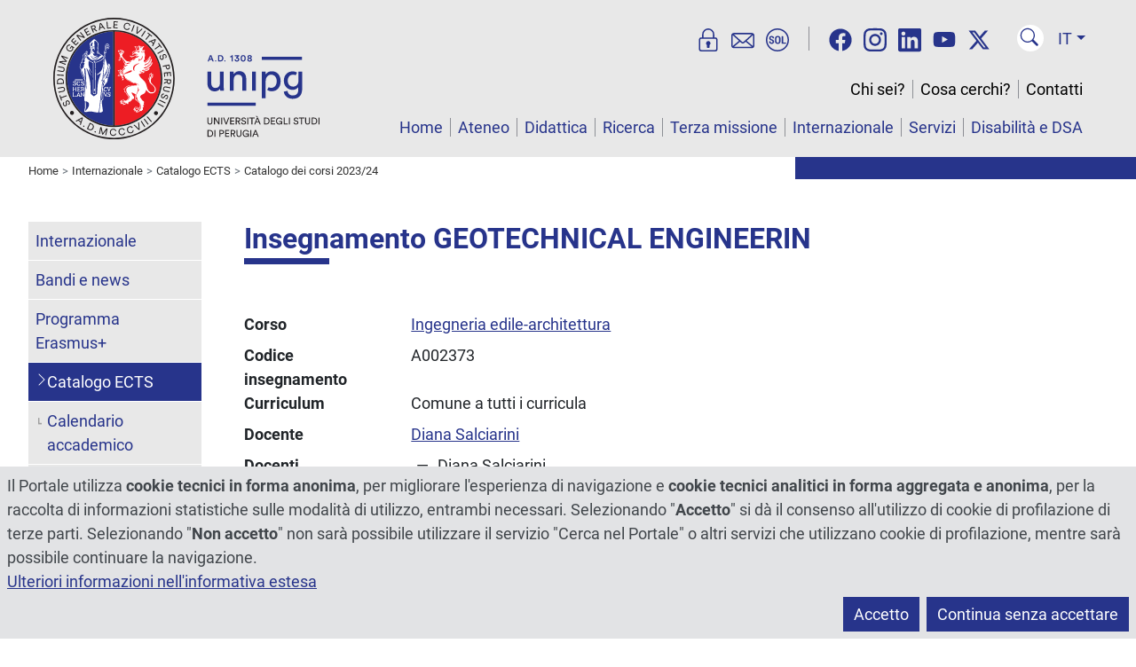

--- FILE ---
content_type: text/html; charset=utf-8
request_url: https://www.unipg.it/internazionale/ects/catalogo-dei-corsi-2023-24?annoregolamento=2023&layout=insegnamento&idcorso=194&idinsegnamento=212528
body_size: 19406
content:
<!DOCTYPE html>
<html xmlns="http://www.w3.org/1999/xhtml" xml:lang="it" lang="it" dir="ltr">
<head>
	<meta name="viewport" content="width=device-width, initial-scale=1, shrink-to-fit=no">
	<meta charset="utf-8">
	<meta name="generator" content="Joomla! - Open Source Content Management">
	<title>Insegnamento - Università degli Studi di Perugia</title>
	<link href="https://www.unipg.it/internazionale/ects/catalogo-dei-corsi-2023-24?annoregolamento=2023&amp;layout=insegnamento&amp;idcorso=194&amp;idinsegnamento=212528" rel="canonical">
	<link href="/favicon.ico" rel="icon" type="image/vnd.microsoft.icon">
<link href="/media/vendor/joomla-custom-elements/css/joomla-alert.min.css?0.4.1" rel="stylesheet">
	<link href="/media/plg_system_jcepro/site/css/content.min.css?86aa0286b6232c4a5b58f892ce080277" rel="stylesheet">
	<link href="/media/templates/site/unipgspecialspecial/css/bootstrap.min.css?1764251558" rel="stylesheet">
	<link href="/media/templates/site/unipgspecialspecial/css/custom.min.css?1764251558" rel="stylesheet">
	<style>
	@font-face{font-family:'Roboto';font-style:normal;font-weight:400;
		src:url('https://www.unipg.it/media/templates/site/unipgspecialspecial/fonts/Roboto-400.woff2');
		font-display:swap;
	}
	@font-face{font-family:'Roboto';font-style:italic;font-weight:400;
		src:url('https://www.unipg.it/media/templates/site/unipgspecialspecial/fonts/Roboto-400-italic.woff2');
		font-display:swap;
	}
	@font-face{font-family:'Roboto';font-style:normal;font-weight:700;
		src:url('https://www.unipg.it/media/templates/site/unipgspecialspecial/fonts/Roboto-700.woff2');
		font-display:swap;
	}
	@font-face{font-family:'Roboto';font-style:italic;font-weight:700;
		src:url('https://www.unipg.it/media/templates/site/unipgspecialspecial/fonts/Roboto-700-italic.woff2');
		font-display:swap;
	}
</style>
<script src="/media/vendor/skipto/js/skipto.min.js?4.1.7" defer></script>
	<script src="/media/vendor/jquery/js/jquery.min.js?3.7.1"></script>
	<script src="/media/legacy/js/jquery-noconflict.min.js?504da4"></script>
	<script type="application/json" class="joomla-script-options new">{"skipto-settings":{"settings":{"skipTo":{"enableActions":false,"enableHeadingLevelShortcuts":false,"accesskey":"9","displayOption":"popup","buttonLabel":"Navigazione Tastiera","buttonTooltipAccesskey":"La chiave di accesso è $key","landmarkGroupLabel":"Riferimenti","headingGroupLabel":"Struttura pagina","mofnGroupLabel":" ($m of $n)","headingLevelLabel":"Livello di intestazione","mainLabel":"Principale","searchLabel":"Cerca","navLabel":"Navigazione","regionLabel":"Regione","asideLabel":"A parte","footerLabel":"Piè di pagina","headerLabel":"Intestazione","formLabel":"Modulo di contatto","msgNoLandmarksFound":"Nessun punto di riferimento da saltare a","msgNoHeadingsFound":"Nessuna intestazione da saltare a","headings":"h1, h2, h3","landmarks":"main, nav, search, aside, header, footer, form"}}},"joomla.jtext":{"ERROR":"Errore","MESSAGE":"Messaggio","NOTICE":"Avviso","WARNING":"Attenzione","JCLOSE":"Chiudi","JOK":"OK","JOPEN":"Apri"},"system.paths":{"root":"","rootFull":"https:\/\/www.unipg.it\/","base":"","baseFull":"https:\/\/www.unipg.it\/"},"csrf.token":"9790a618203415d7dab6cb7900df2f86"}</script>
	<script src="/media/system/js/core.min.js?a3d8f8"></script>
	<script src="/media/system/js/messages.min.js?9a4811" type="module"></script>
	<script src="/media/templates/site/unipgspecialspecial/js/bootstrap.bundle.min.js?1764251558" defer></script>
	<script src="/media/templates/site/unipgspecialspecial/js/custom.min.js?1764251558" defer></script>
	<script type="application/ld+json">{"@context":"https://schema.org","@type":"BreadcrumbList","@id":"https://www.unipg.it/#/schema/BreadcrumbList/158","itemListElement":[{"@type":"ListItem","position":1,"item":{"@id":"https://www.unipg.it/","name":"Home"}},{"@type":"ListItem","position":2,"item":{"@id":"https://www.unipg.it/internazionale","name":"Internazionale"}},{"@type":"ListItem","position":3,"item":{"@id":"https://www.unipg.it/internazionale/ects","name":"Catalogo ECTS"}},{"@type":"ListItem","position":4,"item":{"@id":"https://www.unipg.it/internazionale/ects/catalogo-dei-corsi-2023-24?view=corsi","name":"Catalogo dei corsi 2023/24"}}]}</script>

	<meta name="format-detection" content="telephone=no">
	<meta property="og:type" content="website"><meta property="og:title" content="Insegnamento - Università degli Studi di Perugia"><meta property="og:url" content="https://www.unipg.it/internazionale/ects/catalogo-dei-corsi-2023-24?annoregolamento=2023&layout=insegnamento&idcorso=194&idinsegnamento=212528"><meta property="og:image" content="https://www.unipg.it/files/logo/logo-metatags.png"><meta name="twitter:card" content="summary_large_image"><meta name="twitter:title" content="Insegnamento - Università degli Studi di Perugia"><meta name="twitter:site" content="@UniperugiaNews" /><meta name="twitter:image" content="https://www.unipg.it/files/logo/logo-metatags.png"></head>
<body class="up-tiposito-portale">
	<script>
		var ca = document.cookie.split(';');
		var cookiedeny = true;
		var cookiepath = '/';
		for (var i = 0; i < ca.length; i++) {
			var c = ca[i];
			while (c.charAt(0)==' ') {
				c = c.substring(1);
			}
			if ((c.indexOf('unipg-cookieconsent=')==0) && (c.substring('unipg-cookieconsent='.length,c.length)=='y')) {
				cookiedeny = false;
			}
		}
	</script>
	<div id="document-wrapper">
		<header class="ff-sfondo-chiaro">
			<div id="header-container" class="d-flex">
				<div id="header-left" class="flex-grow-1 me-3">
					<a id="header-logo" href="https://www.unipg.it/" aria-label="Vai alla Home Page"><img src="/files/logo/logo.svg" alt="Logo"></a>
				</div>
				<div id="header-right">
					<div class="d-lg-none d-block text-end"><div><div class="d-inline-block me-2"><div id="lingua-small" class="dropdown ms-2"><button class="header-btn-lingua ff-testo-blu dropdown-toggle" type="button" data-bs-toggle="dropdown" aria-expanded="false">IT</button>
<ul class="dropdown-menu dropdown-menu-end" aria-label="Lingua"><li><a aria-label="Italiano" href="/internazionale/ects/catalogo-dei-corsi-2023-24?annoregolamento=2023&layout=insegnamento&idcorso=194&idinsegnamento=212528" class="dropdown-item active" data-shortname="It" data-longname="Italiano" >Italiano</a></li><li><a aria-label="English" href="/en/ects/ects-course-catalogue-2023-24?view=corsi" class="dropdown-item" data-shortname="En" data-longname="English" >English</a></li><li><a aria-label="Español" href="/es/" class="dropdown-item" data-shortname="Es" data-longname="Español" >Español</a></li><li><a aria-label="Français" href="/fr/" class="dropdown-item" data-shortname="Fr" data-longname="Français" >Français</a></li><li><a aria-label="Deutsch" href="/de/" class="dropdown-item" data-shortname="De" data-longname="Deutsch" >Deutsch</a></li><li><a aria-label="Português" href="/pt/" class="dropdown-item" data-shortname="Pt" data-longname="Português" >Português</a></li><li><a  href="/zh/" class="dropdown-item" data-shortname="中文" data-longname="中文" >中文</a></li></ul></div></div><button type="button" class="header-btn-toggle ff-testo-blu" data-bs-toggle="collapse" data-bs-target="#menu-small" aria-controls="menu-small" aria-expanded="false" aria-label="Menu"><svg xmlns="http://www.w3.org/2000/svg" fill="currentColor" viewBox="0 0 16 16"><path d="M2.5 12a.5.5 0 0 1 .5-.5h10a.5.5 0 0 1 0 1H3a.5.5 0 0 1-.5-.5zm0-4a.5.5 0 0 1 .5-.5h10a.5.5 0 0 1 0 1H3a.5.5 0 0 1-.5-.5zm0-4a.5.5 0 0 1 .5-.5h10a.5.5 0 0 1 0 1H3a.5.5 0 0 1-.5-.5z"/></svg></button></div><div class="mt-3"><div class="header-trebbottoni d-inline pe-3 border-end border-secondary"><a href="https://areariservata.unipg.it" aria-label="Area Riservata" title="Area Riservata"><svg xmlns="http://www.w3.org/2000/svg" viewBox="0 0 25 25" fill="currentColor"><path d="M19.88,9.77h-.74V6.63a6.63,6.63,0,0,0-13.26,0V9.77H5.14a2.75,2.75,0,0,0-2.75,2.75v9.72A2.75,2.75,0,0,0,5.14,25H19.88a2.75,2.75,0,0,0,2.75-2.75V12.52A2.75,2.75,0,0,0,19.88,9.77ZM7.38,6.63a5.13,5.13,0,0,1,10.26,0V9.77H7.38ZM21.13,22.24a1.25,1.25,0,0,1-1.25,1.25H5.14a1.25,1.25,0,0,1-1.25-1.25V12.52a1.25,1.25,0,0,1,1.25-1.25H19.88a1.25,1.25,0,0,1,1.25,1.25Z"/><path class="bd9ae5b7-fd7c-49c1-954b-f70749acbf5d" d="M13.18,13.81a2.63,2.63,0,0,0-.67-.09A2.42,2.42,0,0,0,11,18v2.31a.85.85,0,0,0,.85.85h1.33a.85.85,0,0,0,.85-.85V18a2.41,2.41,0,0,0-.86-4.2Z"/></svg></a><a href="https://outlook.office.com/" aria-label="Posta" title="Posta"><svg xmlns="http://www.w3.org/2000/svg" viewBox="0 0 25 25" fill="currentColor"><path d="M24.62,6.28a2.67,2.67,0,0,0-.46-.59,2.72,2.72,0,0,0-1.93-.8H2.77a2.72,2.72,0,0,0-1.93.8,2.67,2.67,0,0,0-.46.59A2.71,2.71,0,0,0,0,7.64v11.1A2.71,2.71,0,0,0,.38,20.1a2.76,2.76,0,0,0,2.39,1.39H22.23a2.76,2.76,0,0,0,2.39-1.39A2.71,2.71,0,0,0,25,18.74V7.64A2.71,2.71,0,0,0,24.62,6.28ZM2.77,6.39h19.5l-6.74,6.11-1.12,1-1.07,1a1.23,1.23,0,0,1-1.68,0l-1.07-1-1.12-1L2.73,6.4ZM1.52,18.74V7.64a.86.86,0,0,1,0-.28l6.75,6.12L1.58,19.09A1,1,0,0,1,1.52,18.74ZM2.84,20,9.42,14.5l1.23,1.11a2.77,2.77,0,0,0,3.7,0l1.23-1.11L22.16,20Zm13.85-6.51,6.75-6.12a.86.86,0,0,1,0,.28v11.1a1,1,0,0,1-.06.35Z"/></svg></a><a href="https://unipg.esse3.cineca.it/Home.do" aria-label="SOL" title="SOL"><svg xmlns="http://www.w3.org/2000/svg" viewBox="0 0 25 25" fill="currentColor"><path d="M7.56,10.76a.36.36,0,0,1-.37-.3,1.28,1.28,0,0,0-.28-.69,1,1,0,0,0-.83-.34.94.94,0,0,0-.73.31,1.19,1.19,0,0,0-.26.77.93.93,0,0,0,.3.71,3.68,3.68,0,0,0,1,.6,4.63,4.63,0,0,1,1.84,1,2.21,2.21,0,0,1,.63,1.66,2.14,2.14,0,0,1-.73,1.7,2.94,2.94,0,0,1-1.95.61,3.2,3.2,0,0,1-2-.66,2.25,2.25,0,0,1-.81-1.65.38.38,0,0,1,.37-.42h.86a.37.37,0,0,1,.37.32,1.38,1.38,0,0,0,.31.82,1.21,1.21,0,0,0,.94.35A1,1,0,0,0,7,15.29a1.12,1.12,0,0,0,.26-.77A1.16,1.16,0,0,0,7,13.73a2.35,2.35,0,0,0-.92-.57,5.87,5.87,0,0,1-1.94-1,2,2,0,0,1-.66-1.61,2.11,2.11,0,0,1,.75-1.68,2.76,2.76,0,0,1,1.9-.65,2.8,2.8,0,0,1,2,.69,2.22,2.22,0,0,1,.67,1.47.38.38,0,0,1-.37.42Z"/><path class="b12cfdd7-8b84-414a-a8c1-e10022fe50f0" d="M15.89,13.68A3.09,3.09,0,0,1,15.05,16a3,3,0,0,1-2.23.83A3,3,0,0,1,10.6,16a3.13,3.13,0,0,1-.83-2.31V11.33A3.16,3.16,0,0,1,10.6,9a3,3,0,0,1,2.22-.84A3,3,0,0,1,15.05,9a3.12,3.12,0,0,1,.84,2.31Zm-1.62-2.36a2.17,2.17,0,0,0-.38-1.39,1.28,1.28,0,0,0-1.07-.47,1.26,1.26,0,0,0-1.07.47,2.24,2.24,0,0,0-.36,1.39v2.36a2.27,2.27,0,0,0,.36,1.4,1.28,1.28,0,0,0,1.07.47,1.28,1.28,0,0,0,1.08-.47,2.27,2.27,0,0,0,.37-1.4Z"/><path class="b12cfdd7-8b84-414a-a8c1-e10022fe50f0" d="M18.65,15.43h2.77a.38.38,0,0,1,.37.37v.53a.37.37,0,0,1-.37.37h-4a.36.36,0,0,1-.37-.37V8.67a.36.36,0,0,1,.37-.37h.88a.36.36,0,0,1,.37.37Z"/><path class="b12cfdd7-8b84-414a-a8c1-e10022fe50f0" d="M12.5,25A12.5,12.5,0,1,1,25,12.5,12.52,12.52,0,0,1,12.5,25Zm0-23.5a11,11,0,1,0,11,11A11,11,0,0,0,12.5,1.5Z"/></svg></a></div><div class="d-inline-block ms-3"><a href="/cerca-nocookies" class="header-btn-cerca" aria-label="Cerca nel sito" title="Cerca nel sito"><svg xmlns="http://www.w3.org/2000/svg" fill="currentColor" viewBox="-3 -3 24 24"><path d="M11.742 10.344a6.5 6.5 0 1 0-1.397 1.398h-.001c.03.04.062.078.098.115l3.85 3.85a1 1 0 0 0 1.415-1.414l-3.85-3.85a1.007 1.007 0 0 0-.115-.1zM12 6.5a5.5 5.5 0 1 1-11 0 5.5 5.5 0 0 1 11 0z"/></svg></a></div></div></div><div class="d-none d-lg-flex align-items-end flex-column h-100"><nav class="navbar" aria-label="Servizi on line, social, cerca nel sito, selezione lingua"><div class="header-trebbottoni d-inline pe-3 border-end border-secondary"><a href="https://areariservata.unipg.it" aria-label="Area Riservata" title="Area Riservata"><svg xmlns="http://www.w3.org/2000/svg" viewBox="0 0 25 25" fill="currentColor"><path d="M19.88,9.77h-.74V6.63a6.63,6.63,0,0,0-13.26,0V9.77H5.14a2.75,2.75,0,0,0-2.75,2.75v9.72A2.75,2.75,0,0,0,5.14,25H19.88a2.75,2.75,0,0,0,2.75-2.75V12.52A2.75,2.75,0,0,0,19.88,9.77ZM7.38,6.63a5.13,5.13,0,0,1,10.26,0V9.77H7.38ZM21.13,22.24a1.25,1.25,0,0,1-1.25,1.25H5.14a1.25,1.25,0,0,1-1.25-1.25V12.52a1.25,1.25,0,0,1,1.25-1.25H19.88a1.25,1.25,0,0,1,1.25,1.25Z"/><path class="bd9ae5b7-fd7c-49c1-954b-f70749acbf5d" d="M13.18,13.81a2.63,2.63,0,0,0-.67-.09A2.42,2.42,0,0,0,11,18v2.31a.85.85,0,0,0,.85.85h1.33a.85.85,0,0,0,.85-.85V18a2.41,2.41,0,0,0-.86-4.2Z"/></svg></a><a href="https://outlook.office.com/" aria-label="Posta" title="Posta"><svg xmlns="http://www.w3.org/2000/svg" viewBox="0 0 25 25" fill="currentColor"><path d="M24.62,6.28a2.67,2.67,0,0,0-.46-.59,2.72,2.72,0,0,0-1.93-.8H2.77a2.72,2.72,0,0,0-1.93.8,2.67,2.67,0,0,0-.46.59A2.71,2.71,0,0,0,0,7.64v11.1A2.71,2.71,0,0,0,.38,20.1a2.76,2.76,0,0,0,2.39,1.39H22.23a2.76,2.76,0,0,0,2.39-1.39A2.71,2.71,0,0,0,25,18.74V7.64A2.71,2.71,0,0,0,24.62,6.28ZM2.77,6.39h19.5l-6.74,6.11-1.12,1-1.07,1a1.23,1.23,0,0,1-1.68,0l-1.07-1-1.12-1L2.73,6.4ZM1.52,18.74V7.64a.86.86,0,0,1,0-.28l6.75,6.12L1.58,19.09A1,1,0,0,1,1.52,18.74ZM2.84,20,9.42,14.5l1.23,1.11a2.77,2.77,0,0,0,3.7,0l1.23-1.11L22.16,20Zm13.85-6.51,6.75-6.12a.86.86,0,0,1,0,.28v11.1a1,1,0,0,1-.06.35Z"/></svg></a><a href="https://unipg.esse3.cineca.it/Home.do" aria-label="SOL" title="SOL"><svg xmlns="http://www.w3.org/2000/svg" viewBox="0 0 25 25" fill="currentColor"><path d="M7.56,10.76a.36.36,0,0,1-.37-.3,1.28,1.28,0,0,0-.28-.69,1,1,0,0,0-.83-.34.94.94,0,0,0-.73.31,1.19,1.19,0,0,0-.26.77.93.93,0,0,0,.3.71,3.68,3.68,0,0,0,1,.6,4.63,4.63,0,0,1,1.84,1,2.21,2.21,0,0,1,.63,1.66,2.14,2.14,0,0,1-.73,1.7,2.94,2.94,0,0,1-1.95.61,3.2,3.2,0,0,1-2-.66,2.25,2.25,0,0,1-.81-1.65.38.38,0,0,1,.37-.42h.86a.37.37,0,0,1,.37.32,1.38,1.38,0,0,0,.31.82,1.21,1.21,0,0,0,.94.35A1,1,0,0,0,7,15.29a1.12,1.12,0,0,0,.26-.77A1.16,1.16,0,0,0,7,13.73a2.35,2.35,0,0,0-.92-.57,5.87,5.87,0,0,1-1.94-1,2,2,0,0,1-.66-1.61,2.11,2.11,0,0,1,.75-1.68,2.76,2.76,0,0,1,1.9-.65,2.8,2.8,0,0,1,2,.69,2.22,2.22,0,0,1,.67,1.47.38.38,0,0,1-.37.42Z"/><path class="b12cfdd7-8b84-414a-a8c1-e10022fe50f0" d="M15.89,13.68A3.09,3.09,0,0,1,15.05,16a3,3,0,0,1-2.23.83A3,3,0,0,1,10.6,16a3.13,3.13,0,0,1-.83-2.31V11.33A3.16,3.16,0,0,1,10.6,9a3,3,0,0,1,2.22-.84A3,3,0,0,1,15.05,9a3.12,3.12,0,0,1,.84,2.31Zm-1.62-2.36a2.17,2.17,0,0,0-.38-1.39,1.28,1.28,0,0,0-1.07-.47,1.26,1.26,0,0,0-1.07.47,2.24,2.24,0,0,0-.36,1.39v2.36a2.27,2.27,0,0,0,.36,1.4,1.28,1.28,0,0,0,1.07.47,1.28,1.28,0,0,0,1.08-.47,2.27,2.27,0,0,0,.37-1.4Z"/><path class="b12cfdd7-8b84-414a-a8c1-e10022fe50f0" d="M18.65,15.43h2.77a.38.38,0,0,1,.37.37v.53a.37.37,0,0,1-.37.37h-4a.36.36,0,0,1-.37-.37V8.67a.36.36,0,0,1,.37-.37h.88a.36.36,0,0,1,.37.37Z"/><path class="b12cfdd7-8b84-414a-a8c1-e10022fe50f0" d="M12.5,25A12.5,12.5,0,1,1,25,12.5,12.52,12.52,0,0,1,12.5,25Zm0-23.5a11,11,0,1,0,11,11A11,11,0,0,0,12.5,1.5Z"/></svg></a></div><div id="header-social" class="d-inline px-3"><a href="https://www.facebook.com/UniversitaPerugia" rel="noopener" aria-label="Facebook"><svg xmlns="http://www.w3.org/2000/svg" fill="currentColor" viewBox="0 0 512 512"><!--! Font Awesome Free 6.4.2 by @fontawesome - https://fontawesome.com License - https://fontawesome.com/license (Commercial License) Copyright 2023 Fonticons, Inc. --><path d="M504 256C504 119 393 8 256 8S8 119 8 256c0 123.78 90.69 226.38 209.25 245V327.69h-63V256h63v-54.64c0-62.15 37-96.48 93.67-96.48 27.14 0 55.52 4.84 55.52 4.84v61h-31.28c-30.8 0-40.41 19.12-40.41 38.73V256h68.78l-11 71.69h-57.78V501C413.31 482.38 504 379.78 504 256z"/></svg></a><a href="https://www.instagram.com/unipg1308" rel="noopener" aria-label="Instagram"><svg xmlns="http://www.w3.org/2000/svg" fill="currentColor" viewBox="0 0 448 512"><!--! Font Awesome Free 6.4.2 by @fontawesome - https://fontawesome.com License - https://fontawesome.com/license (Commercial License) Copyright 2023 Fonticons, Inc. --><path d="M224.1 141c-63.6 0-114.9 51.3-114.9 114.9s51.3 114.9 114.9 114.9S339 319.5 339 255.9 287.7 141 224.1 141zm0 189.6c-41.1 0-74.7-33.5-74.7-74.7s33.5-74.7 74.7-74.7 74.7 33.5 74.7 74.7-33.6 74.7-74.7 74.7zm146.4-194.3c0 14.9-12 26.8-26.8 26.8-14.9 0-26.8-12-26.8-26.8s12-26.8 26.8-26.8 26.8 12 26.8 26.8zm76.1 27.2c-1.7-35.9-9.9-67.7-36.2-93.9-26.2-26.2-58-34.4-93.9-36.2-37-2.1-147.9-2.1-184.9 0-35.8 1.7-67.6 9.9-93.9 36.1s-34.4 58-36.2 93.9c-2.1 37-2.1 147.9 0 184.9 1.7 35.9 9.9 67.7 36.2 93.9s58 34.4 93.9 36.2c37 2.1 147.9 2.1 184.9 0 35.9-1.7 67.7-9.9 93.9-36.2 26.2-26.2 34.4-58 36.2-93.9 2.1-37 2.1-147.8 0-184.8zM398.8 388c-7.8 19.6-22.9 34.7-42.6 42.6-29.5 11.7-99.5 9-132.1 9s-102.7 2.6-132.1-9c-19.6-7.8-34.7-22.9-42.6-42.6-11.7-29.5-9-99.5-9-132.1s-2.6-102.7 9-132.1c7.8-19.6 22.9-34.7 42.6-42.6 29.5-11.7 99.5-9 132.1-9s102.7-2.6 132.1 9c19.6 7.8 34.7 22.9 42.6 42.6 11.7 29.5 9 99.5 9 132.1s2.7 102.7-9 132.1z"/></svg></a><a href="https://www.linkedin.com/school/universit-degli-studi-di-perugia" rel="noopener" aria-label="Linkedin"><svg xmlns="http://www.w3.org/2000/svg" fill="currentColor" viewBox="0 0 448 512"><!--! Font Awesome Free 6.4.2 by @fontawesome - https://fontawesome.com License - https://fontawesome.com/license (Commercial License) Copyright 2023 Fonticons, Inc. --><path d="M416 32H31.9C14.3 32 0 46.5 0 64.3v383.4C0 465.5 14.3 480 31.9 480H416c17.6 0 32-14.5 32-32.3V64.3c0-17.8-14.4-32.3-32-32.3zM135.4 416H69V202.2h66.5V416zm-33.2-243c-21.3 0-38.5-17.3-38.5-38.5S80.9 96 102.2 96c21.2 0 38.5 17.3 38.5 38.5 0 21.3-17.2 38.5-38.5 38.5zm282.1 243h-66.4V312c0-24.8-.5-56.7-34.5-56.7-34.6 0-39.9 27-39.9 54.9V416h-66.4V202.2h63.7v29.2h.9c8.9-16.8 30.6-34.5 62.9-34.5 67.2 0 79.7 44.3 79.7 101.9V416z"/></svg></a><a href="https://www.youtube.com/StudiumGeneralePerugia1308" rel="noopener" aria-label="YouTube"><svg xmlns="http://www.w3.org/2000/svg" fill="currentColor" viewBox="0 0 576 512"><!--! Font Awesome Free 6.4.2 by @fontawesome - https://fontawesome.com License - https://fontawesome.com/license (Commercial License) Copyright 2023 Fonticons, Inc. --><path d="M549.655 124.083c-6.281-23.65-24.787-42.276-48.284-48.597C458.781 64 288 64 288 64S117.22 64 74.629 75.486c-23.497 6.322-42.003 24.947-48.284 48.597-11.412 42.867-11.412 132.305-11.412 132.305s0 89.438 11.412 132.305c6.281 23.65 24.787 41.5 48.284 47.821C117.22 448 288 448 288 448s170.78 0 213.371-11.486c23.497-6.321 42.003-24.171 48.284-47.821 11.412-42.867 11.412-132.305 11.412-132.305s0-89.438-11.412-132.305zm-317.51 213.508V175.185l142.739 81.205-142.739 81.201z"/></svg></a><a href="https://twitter.com/UniperugiaNews" rel="noopener" aria-label="Twitter"><svg xmlns="http://www.w3.org/2000/svg" fill="currentColor" viewBox="0 0 512 512"><!--! Font Awesome Free 6.4.2 by @fontawesome - https://fontawesome.com License - https://fontawesome.com/license (Commercial License) Copyright 2023 Fonticons, Inc. --><path d="M389.2 48h70.6L305.6 224.2 487 464H345L233.7 318.6 106.5 464H35.8L200.7 275.5 26.8 48H172.4L272.9 180.9 389.2 48zM364.4 421.8h39.1L151.1 88h-42L364.4 421.8z"/></svg></a></div><div class="d-inline-block mx-2"><a href="/cerca-nocookies" class="header-btn-cerca" aria-label="Cerca nel sito" title="Cerca nel sito"><svg xmlns="http://www.w3.org/2000/svg" fill="currentColor" viewBox="-3 -3 24 24"><path d="M11.742 10.344a6.5 6.5 0 1 0-1.397 1.398h-.001c.03.04.062.078.098.115l3.85 3.85a1 1 0 0 0 1.415-1.414l-3.85-3.85a1.007 1.007 0 0 0-.115-.1zM12 6.5a5.5 5.5 0 1 1-11 0 5.5 5.5 0 0 1 11 0z"/></svg></a></div><div id="lingua-large" class="dropdown ms-2"><button class="header-btn-lingua ff-testo-blu dropdown-toggle" type="button" data-bs-toggle="dropdown" aria-expanded="false">IT</button>
<ul class="dropdown-menu dropdown-menu-end" aria-label="Lingua"><li><a aria-label="Italiano" href="/internazionale/ects/catalogo-dei-corsi-2023-24?annoregolamento=2023&layout=insegnamento&idcorso=194&idinsegnamento=212528" class="dropdown-item active" data-shortname="It" data-longname="Italiano" >Italiano</a></li><li><a aria-label="English" href="/en/ects/ects-course-catalogue-2023-24?view=corsi" class="dropdown-item" data-shortname="En" data-longname="English" >English</a></li><li><a aria-label="Español" href="/es/" class="dropdown-item" data-shortname="Es" data-longname="Español" >Español</a></li><li><a aria-label="Français" href="/fr/" class="dropdown-item" data-shortname="Fr" data-longname="Français" >Français</a></li><li><a aria-label="Deutsch" href="/de/" class="dropdown-item" data-shortname="De" data-longname="Deutsch" >Deutsch</a></li><li><a aria-label="Português" href="/pt/" class="dropdown-item" data-shortname="Pt" data-longname="Português" >Português</a></li><li><a  href="/zh/" class="dropdown-item" data-shortname="中文" data-longname="中文" >中文</a></li></ul></div></nav><div id="menu-large" class="mt-auto"><nav id="secmenu-large" class="text-end mb-3" aria-label="Chi sei, cosa cerchi, contatti"></nav><nav id="mainmenu-large" class="text-end" aria-label="Menù principale"></nav></div></div>				</div>
			</div>
					</header>
		<nav id="menu-small" class="d-lg-none collapse" aria-label="Smartphone menu"><div id="secmenu-small" aria-label="Chi sei, cosa cerchi, contatti"><ul class="list-group list-level-top">
<li class="list-group-item deeper"><a class="mainmenu-link" href="/chi-sei">Chi sei?</a><a class="collapsed mainmenu-toggle" data-bs-toggle="collapse" href="#collapseMenu2315" aria-label="Apri e chiudi" role="button" aria-expanded="true" aria-controls="collapseMenu2315">&gt;</a><ul class="list-group list-level-nested collapse" id="collapseMenu2315"><li class="list-group-item"><a class="mainmenu-link" href="/chi-sei/studente-futuro">Studente futuro</a></li><li class="list-group-item"><a class="mainmenu-link" href="/chi-sei/studente-iscritto">Studente iscritto</a></li><li class="list-group-item"><a class="mainmenu-link" href="/chi-sei/international-student">International student</a></li><li class="list-group-item"><a class="mainmenu-link" href="/chi-sei/incoming-student">Incoming student</a></li><li class="list-group-item"><a class="mainmenu-link" href="/chi-sei/outgoing-student">Outgoing student</a></li><li class="list-group-item"><a class="mainmenu-link" href="/chi-sei/laureato">Laureato</a></li><li class="list-group-item"><a class="mainmenu-link" href="/chi-sei/personale">Personale</a></li><li class="list-group-item"><a class="mainmenu-link" href="/chi-sei/azienda">Azienda</a></li></ul></li><li class="list-group-item"><a class="mainmenu-link" href="/cosa-cerchi">Cosa cerchi?</a></li><li class="list-group-item deeper"><a class="mainmenu-link" href="/contatti">Contatti</a><a class="collapsed mainmenu-toggle" data-bs-toggle="collapse" href="#collapseMenu464" aria-label="Apri e chiudi" role="button" aria-expanded="true" aria-controls="collapseMenu464">&gt;</a><ul class="list-group list-level-nested collapse" id="collapseMenu464"><li class="list-group-item"><a class="mainmenu-link" href="/contatti/dove-siamo">Dove siamo</a></li><li class="list-group-item"><a class="mainmenu-link" href="/contatti/rubrica?view=rubrica">Rubrica</a></li><li class="list-group-item"><a class="mainmenu-link" href="/contatti/posta-elettronica-certificata-pec">Posta Elettronica Certificata (PEC)</a></li></ul></li></ul></div><div id="mainmenu-small" aria-label="Menù principale"><ul class="list-group list-level-top">
<li class="list-group-item"><a class="mainmenu-link" href="/">Home</a></li><li class="list-group-item deeper"><a class="mainmenu-link" href="/ateneo">Ateneo</a><a class="collapsed mainmenu-toggle" data-bs-toggle="collapse" href="#collapseMenu152" aria-label="Apri e chiudi" role="button" aria-expanded="true" aria-controls="collapseMenu152">&gt;</a><ul class="list-group list-level-nested collapse" id="collapseMenu152"><li class="list-group-item deeper"><a class="mainmenu-link" href="/ateneo/storia">Storia</a><a class="collapsed mainmenu-toggle" data-bs-toggle="collapse" href="#collapseMenu162" aria-label="Apri e chiudi" role="button" aria-expanded="true" aria-controls="collapseMenu162">&gt;</a><ul class="list-group list-level-nested collapse" id="collapseMenu162"><li class="list-group-item"><a class="mainmenu-link" href="/ateneo/storia/bartolo-doro">Bartolo D'Oro</a></li></ul></li><li class="list-group-item deeper"><a class="mainmenu-link" href="/ateneo/organizzazione">Organizzazione</a><a class="collapsed mainmenu-toggle" data-bs-toggle="collapse" href="#collapseMenu163" aria-label="Apri e chiudi" role="button" aria-expanded="true" aria-controls="collapseMenu163">&gt;</a><ul class="list-group list-level-nested collapse" id="collapseMenu163"><li class="list-group-item"><a class="mainmenu-link" href="/ateneo/organizzazione/organi-di-governo">Organi di governo</a></li><li class="list-group-item"><a class="mainmenu-link" href="/ateneo/organizzazione/organi-di-gestione-e-controllo">Organi di gestione e controllo</a></li><li class="list-group-item"><a class="mainmenu-link" href="/ateneo/organizzazione/organi-consultivi-e-di-garanzia">Organi consultivi e di garanzia</a></li><li class="list-group-item"><a class="mainmenu-link" href="/ateneo/organizzazione/altri-organismi-e-comitati">Altri organismi e comitati</a></li><li class="list-group-item"><a class="mainmenu-link" href="/ateneo/organizzazione/amministrazione-centrale?view=navigatorestrutture">Amministrazione centrale</a></li><li class="list-group-item"><a class="mainmenu-link" href="/ateneo/organizzazione/dipartimenti?view=navigatorestrutture">Dipartimenti</a></li><li class="list-group-item"><a class="mainmenu-link" href="/ateneo/organizzazione/centri?view=navigatorestrutture">Centri</a></li><li class="list-group-item"><a class="mainmenu-link" href="/ateneo/organizzazione/biblioteche?view=navigatorestrutture">Biblioteche</a></li><li class="list-group-item"><a class="mainmenu-link" href="/ateneo/organizzazione/partecipazioni?view=navigatorestrutture">Partecipazioni</a></li><li class="list-group-item"><a class="mainmenu-link" href="/ateneo/organizzazione/organizzazioni-sindacali">Organizzazioni sindacali</a></li><li class="list-group-item"><a class="mainmenu-link" href="/ateneo/organizzazione/rappresentanti-dei-lavoratori-per-la-sicurezza">Rappresentanti dei lavoratori per la sicurezza</a></li><li class="list-group-item"><a class="mainmenu-link" href="/ateneo/organizzazione/servizio-di-prevenzione-e-protezione">Servizio di Prevenzione e Protezione</a></li></ul></li><li class="list-group-item"><a class="mainmenu-link" href="/ateneo/poli-e-altre-sedi">Poli e altre sedi</a></li><li class="list-group-item"><a class="mainmenu-link" href="/ateneo/virtual-tour">Virtual tour</a></li><li class="list-group-item deeper"><a class="mainmenu-link" href="/ateneo/assicurazione-della-qualita">Assicurazione della Qualità</a><a class="collapsed mainmenu-toggle" data-bs-toggle="collapse" href="#collapseMenu2536" aria-label="Apri e chiudi" role="button" aria-expanded="true" aria-controls="collapseMenu2536">&gt;</a><ul class="list-group list-level-nested collapse" id="collapseMenu2536"><li class="list-group-item"><a class="mainmenu-link" href="/ateneo/assicurazione-della-qualita/politiche-e-strategie">Politiche e strategie</a></li><li class="list-group-item"><a class="mainmenu-link" href="/ateneo/assicurazione-della-qualita/gestione">Gestione</a></li><li class="list-group-item"><a class="mainmenu-link" href="/ateneo/assicurazione-della-qualita/monitoraggio">Monitoraggio</a></li><li class="list-group-item"><a class="mainmenu-link" href="/ateneo/assicurazione-della-qualita/autovalutazione">Autovalutazione</a></li><li class="list-group-item"><a class="mainmenu-link" href="/ateneo/assicurazione-della-qualita/valutazione">Valutazione</a></li><li class="list-group-item"><a class="mainmenu-link" href="/ateneo/assicurazione-della-qualita/accreditamento">Accreditamento</a></li></ul></li><li class="list-group-item deeper"><a class="mainmenu-link" href="/ateneo/concorsi">Concorsi</a><a class="collapsed mainmenu-toggle" data-bs-toggle="collapse" href="#collapseMenu393" aria-label="Apri e chiudi" role="button" aria-expanded="true" aria-controls="collapseMenu393">&gt;</a><ul class="list-group list-level-nested collapse" id="collapseMenu393"><li class="list-group-item"><a class="mainmenu-link" href="/ateneo/concorsi/abilitazione-scientifica-nazionale-a-professore-di-i-e-ii-fascia">Abilitazione Scientifica Nazionale a professore di I e II fascia</a></li><li class="list-group-item"><a class="mainmenu-link" href="/ateneo/concorsi/assegni-di-ricerca">Assegni di ricerca</a></li><li class="list-group-item"><a class="mainmenu-link" href="/ateneo/concorsi/avviamento-a-selezione">Avviamento a selezione</a></li><li class="list-group-item"><a class="mainmenu-link" href="/ateneo/concorsi/avvisi-conferimento-incarichi-direzione-strutture-complesse-a-direzione-universitaria-aziende-ospedaliere-di-perugia-e-di-terni?view=elenco">Avvisi conferimento incarichi direzione strutture complesse a direzione universitaria aziende ospedaliere di Perugia e di Terni</a></li><li class="list-group-item"><a class="mainmenu-link" href="/ateneo/concorsi/avvisi-di-mobilita-interna?view=elenco">Avvisi di mobilità interna</a></li><li class="list-group-item"><a class="mainmenu-link" href="/ateneo/concorsi/avvisi-mobilita-altri-enti">Avvisi mobilità altri enti</a></li><li class="list-group-item"><a class="mainmenu-link" href="/ateneo/concorsi/avvisi-di-trasferimento-ricercatori-di-ruolo?view=elenco">Avvisi di trasferimento ricercatori di ruolo</a></li><li class="list-group-item"><a class="mainmenu-link" href="/ateneo/concorsi/avvisi-riservati-al-personale-del-ruolo-sanitario?view=elenco">Avvisi riservati al personale del ruolo sanitario</a></li><li class="list-group-item"><a class="mainmenu-link" href="/ateneo/concorsi/borse-premi-ed-altri-incentivi?view=elenco">Borse, premi ed altri incentivi</a></li><li class="list-group-item"><a class="mainmenu-link" href="/ateneo/concorsi/contratti-di-ricerca?view=elenco">Contratti di ricerca</a></li><li class="list-group-item"><a class="mainmenu-link" href="/ateneo/concorsi/mobilita-ai-sensi-dell-art-30-del-d-lgs-165-2001?view=elenco">Mobilità ai sensi dell'art. 30 del D. Lgs. 165/2001</a></li><li class="list-group-item"><a class="mainmenu-link" href="/ateneo/concorsi/procedure-di-valutazione-comparativa-art-18-legge-240-2010?view=elenco">Procedure di valutazione comparativa art. 18, legge 240/2010</a></li><li class="list-group-item"><a class="mainmenu-link" href="/ateneo/concorsi/procedure-di-valutazione-comparativa-art-24-commi-5-e-6-legge-240-2010?view=elenco">Procedure di valutazione comparativa art. 24, commi 5 e 6, legge 240/2010</a></li><li class="list-group-item"><a class="mainmenu-link" href="/ateneo/concorsi/procedure-di-valutazione-comparativa-ricercatori-a-tempo-determinato?view=elenco">Procedure di valutazione comparativa Ricercatori a tempo determinato</a></li><li class="list-group-item"><a class="mainmenu-link" href="/ateneo/concorsi/procedure-selettive-ricercatori-a-tempo-determinato-in-tenure-track-rtt?view=elenco">Procedure selettive Ricercatori a tempo determinato in tenure track (RTT)</a></li><li class="list-group-item"><a class="mainmenu-link" href="/ateneo/concorsi/procedure-attribuzione-classi-stipendiali?view=elenco">Procedure attribuzione classi stipendiali</a></li><li class="list-group-item"><a class="mainmenu-link" href="/ateneo/concorsi/por-fse-2014-2020-asse-occupazione-percorsi-formativi">POR FSE 2014-2020 asse &quot;Occupazione&quot; Percorsi Formativi</a></li><li class="list-group-item"><a class="mainmenu-link" href="/ateneo/concorsi/procedure-comparative-incarichi-lavoro-autonomo?view=elenco">Procedure comparative incarichi lavoro autonomo</a></li><li class="list-group-item"><a class="mainmenu-link" href="/ateneo/concorsi/ricerca-professionalita-interna?view=elenco">Ricerca professionalità interna</a></li><li class="list-group-item"><a class="mainmenu-link" href="/ateneo/concorsi/selezioni-personale-docente?view=elenco">Selezioni personale docente</a></li><li class="list-group-item"><a class="mainmenu-link" href="/ateneo/concorsi/selezioni-personale-tecnico-amm-vo-a-tempo-determinato?view=elenco">Selezioni personale tecnico amm.vo a tempo determinato</a></li><li class="list-group-item"><a class="mainmenu-link" href="/ateneo/concorsi/selezioni-personale-tecnico-amm-vo-a-tempo-indeterminato?view=elenco">Selezioni personale tecnico amm.vo a tempo indeterminato</a></li><li class="list-group-item"><a class="mainmenu-link" href="/ateneo/concorsi/telelavoro?view=elenco">Telelavoro</a></li><li class="list-group-item"><a class="mainmenu-link" href="/ateneo/concorsi/tutor-organizzatori-coordinatori?view=elenco">Tutor organizzatori/coordinatori</a></li></ul></li><li class="list-group-item"><a class="mainmenu-link" href="/ateneo/procedure-elettorali">Procedure elettorali e designazioni</a></li><li class="list-group-item deeper"><a class="mainmenu-link" href="/ateneo/certificazione-iso">Certificazione ISO</a><a class="collapsed mainmenu-toggle" data-bs-toggle="collapse" href="#collapseMenu2199" aria-label="Apri e chiudi" role="button" aria-expanded="true" aria-controls="collapseMenu2199">&gt;</a><ul class="list-group list-level-nested collapse" id="collapseMenu2199"><li class="list-group-item"><a class="mainmenu-link" href="/ateneo/certificazione-iso/strutture-certificate">Strutture certificate</a></li><li class="list-group-item"><a class="mainmenu-link" href="/ateneo/certificazione-iso/come-entrare-in-qualita">Come entrare in Qualità</a></li><li class="list-group-item"><a class="mainmenu-link" href="/ateneo/certificazione-iso/corsi-di-formazione-e-convegni">Corsi di formazione e convegni</a></li><li class="list-group-item"><a class="mainmenu-link" href="/ateneo/certificazione-iso/storia">Storia</a></li><li class="list-group-item"><a class="mainmenu-link" href="/ateneo/certificazione-iso/contatti">Contatti</a></li><li class="list-group-item"><a class="mainmenu-link" href="/ateneo/certificazione-iso/suggerimenti-o-reclami">Suggerimenti o reclami</a></li></ul></li><li class="list-group-item deeper"><a class="mainmenu-link" href="/ateneo/sostenibilita">Sostenibilità</a><a class="collapsed mainmenu-toggle" data-bs-toggle="collapse" href="#collapseMenu2327" aria-label="Apri e chiudi" role="button" aria-expanded="true" aria-controls="collapseMenu2327">&gt;</a><ul class="list-group list-level-nested collapse" id="collapseMenu2327"><li class="list-group-item"><a class="mainmenu-link" href="/ateneo/sostenibilita/rete-delle-universita-per-lo-sviluppo-sostenibile-rus">Rete delle Università per lo Sviluppo Sostenibile (RUS)</a></li><li class="list-group-item"><a class="mainmenu-link" href="/ateneo/sostenibilita/commissione-per-la-sostenibilita-d-ateneo">Commissione per la sostenibilità d'Ateneo</a></li></ul></li><li class="list-group-item deeper"><a class="mainmenu-link" href="/ateneo/protezione-dati-personali">Protezione dati personali</a><a class="collapsed mainmenu-toggle" data-bs-toggle="collapse" href="#collapseMenu332" aria-label="Apri e chiudi" role="button" aria-expanded="true" aria-controls="collapseMenu332">&gt;</a><ul class="list-group list-level-nested collapse" id="collapseMenu332"><li class="list-group-item"><a class="mainmenu-link" href="/ateneo/protezione-dati-personali/principali-trattamenti">Principali trattamenti</a></li><li class="list-group-item"><a class="mainmenu-link" href="/ateneo/protezione-dati-personali/diritti-degli-interessati">Diritti degli interessati</a></li><li class="list-group-item"><a class="mainmenu-link" href="/ateneo/protezione-dati-personali/pillole-sui-trattamenti-dei-dati-personali">Pillole sui trattamenti dei dati personali</a></li><li class="list-group-item"><a class="mainmenu-link" href="/ateneo/protezione-dati-personali/informative">Informative</a></li><li class="list-group-item"><a class="mainmenu-link" href="/ateneo/protezione-dati-personali/come-fornire-l-informativa">Come fornire l’informativa</a></li><li class="list-group-item"><a class="mainmenu-link" href="/ateneo/protezione-dati-personali/consenso">Consenso</a></li><li class="list-group-item"><a class="mainmenu-link" href="/ateneo/protezione-dati-personali/consenso-in-casi-particolari">Consenso in casi particolari</a></li><li class="list-group-item"><a class="mainmenu-link" href="/ateneo/protezione-dati-personali/destinatari-dei-dati-personali">Destinatari dei dati personali</a></li><li class="list-group-item"><a class="mainmenu-link" href="/ateneo/protezione-dati-personali/documentazione-disponibile">Documentazione disponibile</a></li><li class="list-group-item"><a class="mainmenu-link" href="/ateneo/protezione-dati-personali/la-ricerca-e-la-data-protection">La Ricerca e la Data protection</a></li><li class="list-group-item"><a class="mainmenu-link" href="/ateneo/protezione-dati-personali/segnalazione-violazioni">Segnalazione violazioni</a></li><li class="list-group-item"><a class="mainmenu-link" href="/ateneo/protezione-dati-personali/faq">FAQ</a></li></ul></li><li class="list-group-item"><a class="mainmenu-link" href="/ateneo/statuto-e-regolamenti?view=elenco">Statuto e regolamenti</a></li><li class="list-group-item"><a class="mainmenu-link" href="/ateneo/5xmille-donazioni-fundraising">5xmille, Donazioni, Fundraising</a></li><li class="list-group-item deeper"><a class="mainmenu-link" href="/ateneo/alumni">Alumni</a><a class="collapsed mainmenu-toggle" data-bs-toggle="collapse" href="#collapseMenu968" aria-label="Apri e chiudi" role="button" aria-expanded="true" aria-controls="collapseMenu968">&gt;</a><ul class="list-group list-level-nested collapse" id="collapseMenu968"><li class="list-group-item"><a class="mainmenu-link" href="/ateneo/alumni/chi-siamo">Chi siamo</a></li><li class="list-group-item"><a class="mainmenu-link" href="/ateneo/alumni/come-iscriversi">Come iscriversi</a></li><li class="list-group-item"><a class="mainmenu-link" href="/ateneo/alumni/contatti">Contatti</a></li><li class="list-group-item"><a class="mainmenu-link" href="/ateneo/alumni/onomasticon">Onomasticon</a></li></ul></li><li class="list-group-item"><a class="mainmenu-link" href="/ateneo/il-marchio-d-ateneo">Il Marchio d'Ateneo</a></li></ul></li><li class="list-group-item deeper"><a class="mainmenu-link" href="/didattica">Didattica</a><a class="collapsed mainmenu-toggle" data-bs-toggle="collapse" href="#collapseMenu155" aria-label="Apri e chiudi" role="button" aria-expanded="true" aria-controls="collapseMenu155">&gt;</a><ul class="list-group list-level-nested collapse" id="collapseMenu155"><li class="list-group-item"><a class="mainmenu-link" href="/didattica/bandi-e-news">Bandi e news</a></li><li class="list-group-item deeper"><a class="mainmenu-link" href="/didattica/corsi-di-laurea-e-laurea-magistrale">Corsi di laurea e laurea magistrale</a><a class="collapsed mainmenu-toggle" data-bs-toggle="collapse" href="#collapseMenu110" aria-label="Apri e chiudi" role="button" aria-expanded="true" aria-controls="collapseMenu110">&gt;</a><ul class="list-group list-level-nested collapse" id="collapseMenu110"><li class="list-group-item"><a class="mainmenu-link" href="/didattica/corsi-di-laurea-e-laurea-magistrale/area-economico-giuridico-sociale">Area economico-giuridico-sociale</a></li><li class="list-group-item"><a class="mainmenu-link" href="/didattica/corsi-di-laurea-e-laurea-magistrale/area-medico-sanitaria-veterinaria">Area medico-sanitaria-veterinaria</a></li><li class="list-group-item"><a class="mainmenu-link" href="/didattica/corsi-di-laurea-e-laurea-magistrale/area-scientifica">Area scientifica</a></li><li class="list-group-item"><a class="mainmenu-link" href="/didattica/corsi-di-laurea-e-laurea-magistrale/area-tecnologica">Area tecnologica</a></li><li class="list-group-item"><a class="mainmenu-link" href="/didattica/corsi-di-laurea-e-laurea-magistrale/area-umanistica">Area umanistica</a></li><li class="list-group-item"><a class="mainmenu-link" href="/didattica/corsi-di-laurea-e-laurea-magistrale/archivio">Archivio</a></li></ul></li><li class="list-group-item"><a class="mainmenu-link" href="/didattica/semestre-filtro">Semestre filtro</a></li><li class="list-group-item deeper"><a class="mainmenu-link" href="/didattica/percorsi-post-laurea">Percorsi post laurea</a><a class="collapsed mainmenu-toggle" data-bs-toggle="collapse" href="#collapseMenu1595" aria-label="Apri e chiudi" role="button" aria-expanded="true" aria-controls="collapseMenu1595">&gt;</a><ul class="list-group list-level-nested collapse" id="collapseMenu1595"><li class="list-group-item"><a class="mainmenu-link" href="/didattica/percorsi-post-laurea/dottorati-di-ricerca">Dottorati di ricerca</a></li><li class="list-group-item"><a class="mainmenu-link" href="/didattica/percorsi-post-laurea/scuole-di-specializzazione">Scuole di specializzazione</a></li><li class="list-group-item"><a class="mainmenu-link" href="/didattica/percorsi-post-laurea/scuole-di-specializzazione-di-area-sanitaria">Scuole di specializzazione di area sanitaria</a></li><li class="list-group-item"><a class="mainmenu-link" href="/didattica/percorsi-post-laurea/master-e-corsi-di-formazione">Master e corsi di formazione</a></li><li class="list-group-item"><a class="mainmenu-link" href="/didattica/percorsi-post-laurea/borse-di-studio?view=elenco">Borse di studio</a></li><li class="list-group-item"><a class="mainmenu-link" href="/didattica/percorsi-post-laurea/esami-di-stato">Esami di stato</a></li><li class="list-group-item"><a class="mainmenu-link" href="/didattica/percorsi-post-laurea/corsi-di-specializzazione-per-le-attivita-di-sostegno">Corsi di specializzazione per le attività di sostegno</a></li><li class="list-group-item"><a class="mainmenu-link" href="/didattica/percorsi-post-laurea/5cfu-e-24cfu">5CFU e 24CFU</a></li><li class="list-group-item"><a class="mainmenu-link" href="/didattica/percorsi-post-laurea/percorsi-60cfu">Percorsi 60CFU</a></li><li class="list-group-item"><a class="mainmenu-link" href="/didattica/percorsi-post-laurea/corsi-ecm">Corsi ECM</a></li></ul></li><li class="list-group-item"><a class="mainmenu-link" href="/didattica/progetto-edunext">Progetto Edunext</a></li><li class="list-group-item deeper"><a class="mainmenu-link" href="/didattica/progetto-lateneo-si-forma">Progetto &quot;L'Ateneo si forma&quot;</a><a class="collapsed mainmenu-toggle" data-bs-toggle="collapse" href="#collapseMenu2620" aria-label="Apri e chiudi" role="button" aria-expanded="true" aria-controls="collapseMenu2620">&gt;</a><ul class="list-group list-level-nested collapse" id="collapseMenu2620"><li class="list-group-item"><a class="mainmenu-link" href="/didattica/progetto-lateneo-si-forma/docenti">Docenti</a></li><li class="list-group-item"><a class="mainmenu-link" href="/didattica/progetto-lateneo-si-forma/studenti">Studenti</a></li><li class="list-group-item"><a class="mainmenu-link" href="/didattica/progetto-lateneo-si-forma/personale">Personale</a></li></ul></li><li class="list-group-item"><a class="mainmenu-link" href="/didattica/didattica-telematica-sincrona">Didattica telematica sincrona</a></li><li class="list-group-item"><a class="mainmenu-link" href="/didattica/agevolazione-trasporto-pubblico">Agevolazione Trasporto Pubblico</a></li><li class="list-group-item deeper"><a class="mainmenu-link" href="/didattica/pa-110-e-lode">PA 110 e lode</a><a class="collapsed mainmenu-toggle" data-bs-toggle="collapse" href="#collapseMenu2445" aria-label="Apri e chiudi" role="button" aria-expanded="true" aria-controls="collapseMenu2445">&gt;</a><ul class="list-group list-level-nested collapse" id="collapseMenu2445"><li class="list-group-item"><a class="mainmenu-link" href="/didattica/pa-110-e-lode/offerta-formativa-pa-110-e-lode">Offerta formativa PA 110 E LODE</a></li><li class="list-group-item"><a class="mainmenu-link" href="/didattica/pa-110-e-lode/requisiti-di-ammissione">Requisiti di ammissione</a></li><li class="list-group-item"><a class="mainmenu-link" href="/didattica/pa-110-e-lode/immatricolazione-iscrizione-ad-anni-successivi-al-primo">Immatricolazione / Iscrizione ad anni successivi al primo</a></li><li class="list-group-item"><a class="mainmenu-link" href="/didattica/pa-110-e-lode/contribuzione-studentesca">Contribuzione studentesca</a></li><li class="list-group-item"><a class="mainmenu-link" href="/didattica/pa-110-e-lode/frequenza-dei-corsi-ed-esami-di-profitto">Frequenza dei corsi ed esami di profitto</a></li><li class="list-group-item"><a class="mainmenu-link" href="/didattica/pa-110-e-lode/informazioni">Informazioni</a></li><li class="list-group-item"><a class="mainmenu-link" href="/didattica/pa-110-e-lode/domande-e-risposte">Domande e risposte</a></li><li class="list-group-item"><a class="mainmenu-link" href="/didattica/pa-110-e-lode/risorse-utili">Risorse utili</a></li></ul></li><li class="list-group-item deeper"><a class="mainmenu-link" href="/didattica/corsi-a-numero-programmato">Corsi a numero programmato</a><a class="collapsed mainmenu-toggle" data-bs-toggle="collapse" href="#collapseMenu430" aria-label="Apri e chiudi" role="button" aria-expanded="true" aria-controls="collapseMenu430">&gt;</a><ul class="list-group list-level-nested collapse" id="collapseMenu430"><li class="list-group-item"><a class="mainmenu-link" href="/didattica/corsi-a-numero-programmato/corsi-di-laurea?view=elenco">Corsi di laurea</a></li><li class="list-group-item"><a class="mainmenu-link" href="/didattica/corsi-a-numero-programmato/scuole-di-specializzazione?view=elenco">Scuole di specializzazione</a></li><li class="list-group-item"><a class="mainmenu-link" href="/didattica/corsi-a-numero-programmato/scuole-di-specializzazione-di-area-sanitaria-accesso-non-medici?view=elenco">Scuole di specializzazione di Area Sanitaria (accesso non medici)</a></li><li class="list-group-item"><a class="mainmenu-link" href="/didattica/corsi-a-numero-programmato/master?view=elenco">Master</a></li><li class="list-group-item"><a class="mainmenu-link" href="/didattica/corsi-a-numero-programmato/corsi-di-formazione-permanente-e-continua?view=elenco">Corsi di formazione permanente e continua</a></li><li class="list-group-item"><a class="mainmenu-link" href="/didattica/corsi-a-numero-programmato/corsi-di-perfezionamento?view=elenco">Corsi di perfezionamento</a></li><li class="list-group-item"><a class="mainmenu-link" href="/didattica/corsi-a-numero-programmato/tirocini-formativi-attivi?view=elenco">Tirocini formativi attivi</a></li><li class="list-group-item"><a class="mainmenu-link" href="/didattica/corsi-a-numero-programmato/summer-winter-school?view=elenco">Summer/Winter School</a></li></ul></li><li class="list-group-item"><a class="mainmenu-link" href="/didattica/corsi-di-studio-internazionali">Corsi di studio internazionali</a></li><li class="list-group-item"><a class="mainmenu-link" href="/didattica/university-corridors-project-for-refugee-students">University Corridors Project for Refugee Students</a></li><li class="list-group-item"><a class="mainmenu-link" href="/didattica/open-badge">Open Badge</a></li><li class="list-group-item"><a class="mainmenu-link" href="/didattica/stage-e-tirocini">Stage e tirocini</a></li><li class="list-group-item deeper"><a class="mainmenu-link" href="/didattica/procedure-amministrative">Procedure amministrative e modulistica</a><a class="collapsed mainmenu-toggle" data-bs-toggle="collapse" href="#collapseMenu168" aria-label="Apri e chiudi" role="button" aria-expanded="true" aria-controls="collapseMenu168">&gt;</a><ul class="list-group list-level-nested collapse" id="collapseMenu168"><li class="list-group-item"><a class="mainmenu-link" href="/didattica/procedure-amministrative/procedure">Procedure</a></li><li class="list-group-item"><a class="mainmenu-link" href="/didattica/procedure-amministrative/modulistica?view=elenco">Modulistica</a></li></ul></li><li class="list-group-item"><a class="mainmenu-link" href="/didattica/segreterie">Segreterie</a></li><li class="list-group-item"><a class="mainmenu-link" href="/didattica/valutazione-della-didattica">Valutazione della didattica</a></li><li class="list-group-item deeper"><a class="mainmenu-link" href="/didattica/documentazione-di-riferimento">Documentazione di riferimento</a><a class="collapsed mainmenu-toggle" data-bs-toggle="collapse" href="#collapseMenu2470" aria-label="Apri e chiudi" role="button" aria-expanded="true" aria-controls="collapseMenu2470">&gt;</a><ul class="list-group list-level-nested collapse" id="collapseMenu2470"><li class="list-group-item"><a class="mainmenu-link" href="/didattica/documentazione-di-riferimento/note-ministeriali">Note ministeriali</a></li><li class="list-group-item"><a class="mainmenu-link" href="/didattica/documentazione-di-riferimento/documenti-degli-organi-accademici">Documenti degli Organi Accademici</a></li><li class="list-group-item"><a class="mainmenu-link" href="/didattica/documentazione-di-riferimento/note-di-ateneo">Note di Ateneo</a></li></ul></li></ul></li><li class="list-group-item deeper"><a class="mainmenu-link" href="/ricerca">Ricerca</a><a class="collapsed mainmenu-toggle" data-bs-toggle="collapse" href="#collapseMenu153" aria-label="Apri e chiudi" role="button" aria-expanded="true" aria-controls="collapseMenu153">&gt;</a><ul class="list-group list-level-nested collapse" id="collapseMenu153"><li class="list-group-item"><a class="mainmenu-link" href="/ricerca/bandi-e-news">Bandi e news</a></li><li class="list-group-item deeper"><a class="mainmenu-link" href="/ricerca/strategie-di-ateneo">Strategie di Ateneo</a><a class="collapsed mainmenu-toggle" data-bs-toggle="collapse" href="#collapseMenu2385" aria-label="Apri e chiudi" role="button" aria-expanded="true" aria-controls="collapseMenu2385">&gt;</a><ul class="list-group list-level-nested collapse" id="collapseMenu2385"><li class="list-group-item"><a class="mainmenu-link" href="/ricerca/strategie-di-ateneo/piano-delle-azioni-collaborative-e-trasversali">Piano delle azioni collaborative e trasversali</a></li><li class="list-group-item"><a class="mainmenu-link" href="/ricerca/strategie-di-ateneo/common-laboratories-c-labs">Common laboratories (C-LABS)</a></li><li class="list-group-item"><a class="mainmenu-link" href="/ricerca/strategie-di-ateneo/fun-project">Fun project</a></li></ul></li><li class="list-group-item deeper"><a class="mainmenu-link" href="/ricerca/progettazione">Progettazione</a><a class="collapsed mainmenu-toggle" data-bs-toggle="collapse" href="#collapseMenu2331" aria-label="Apri e chiudi" role="button" aria-expanded="true" aria-controls="collapseMenu2331">&gt;</a><ul class="list-group list-level-nested collapse" id="collapseMenu2331"><li class="list-group-item"><a class="mainmenu-link" href="/ricerca/progettazione/progettazione-nazionale">Progettazione nazionale</a></li><li class="list-group-item"><a class="mainmenu-link" href="/ricerca/progettazione/progettazione-internazionale">Progettazione internazionale</a></li><li class="list-group-item"><a class="mainmenu-link" href="/ricerca/progettazione/progettazione-ateneo">Progettazione Ateneo</a></li></ul></li><li class="list-group-item deeper"><a class="mainmenu-link" href="/ricerca/gestione-e-rendicontazione">Gestione e rendicontazione</a><a class="collapsed mainmenu-toggle" data-bs-toggle="collapse" href="#collapseMenu2494" aria-label="Apri e chiudi" role="button" aria-expanded="true" aria-controls="collapseMenu2494">&gt;</a><ul class="list-group list-level-nested collapse" id="collapseMenu2494"><li class="list-group-item"><a class="mainmenu-link" href="/ricerca/gestione-e-rendicontazione/finanziamenti-internazionali">Finanziamenti internazionali</a></li><li class="list-group-item"><a class="mainmenu-link" href="/ricerca/gestione-e-rendicontazione/finanziamenti-europei">Finanziamenti europei</a></li><li class="list-group-item"><a class="mainmenu-link" href="/ricerca/gestione-e-rendicontazione/finanziamenti-nazionali">Finanziamenti nazionali</a></li><li class="list-group-item"><a class="mainmenu-link" href="/ricerca/gestione-e-rendicontazione/finanziamenti-regionali">Finanziamenti regionali</a></li><li class="list-group-item"><a class="mainmenu-link" href="/ricerca/gestione-e-rendicontazione/art-bonus">Art bonus</a></li></ul></li><li class="list-group-item"><a class="mainmenu-link" href="/ricerca/abilitazione-scientifica-nazionale">Abilitazione Scientifica Nazionale</a></li><li class="list-group-item"><a class="mainmenu-link" href="/ricerca/catalogo-della-produzione-scientifica">Catalogo della produzione scientifica</a></li><li class="list-group-item deeper"><a class="mainmenu-link" href="/ricerca/public-engagement">Public engagement</a><a class="collapsed mainmenu-toggle" data-bs-toggle="collapse" href="#collapseMenu2332" aria-label="Apri e chiudi" role="button" aria-expanded="true" aria-controls="collapseMenu2332">&gt;</a><ul class="list-group list-level-nested collapse" id="collapseMenu2332"><li class="list-group-item"><a class="mainmenu-link" href="/ricerca/public-engagement/iniziative-dellateneo">Iniziative dell'Ateneo</a></li><li class="list-group-item"><a class="mainmenu-link" href="/ricerca/public-engagement/iniziative-dei-dipartimenti">Iniziative dei dipartimenti</a></li></ul></li><li class="list-group-item deeper"><a class="mainmenu-link" href="/ricerca/valutazione-qualita-della-ricerca">Valutazione Qualità della Ricerca</a><a class="collapsed mainmenu-toggle" data-bs-toggle="collapse" href="#collapseMenu594" aria-label="Apri e chiudi" role="button" aria-expanded="true" aria-controls="collapseMenu594">&gt;</a><ul class="list-group list-level-nested collapse" id="collapseMenu594"><li class="list-group-item"><a class="mainmenu-link" href="/ricerca/valutazione-qualita-della-ricerca/vqr-2020-2024">VQR 2020-2024</a></li><li class="list-group-item"><a class="mainmenu-link" href="/ricerca/valutazione-qualita-della-ricerca/vqr-2015-2019">VQR 2015-2019</a></li><li class="list-group-item"><a class="mainmenu-link" href="/ricerca/valutazione-qualita-della-ricerca/vqr-2011-2014">VQR 2011-2014</a></li><li class="list-group-item"><a class="mainmenu-link" href="/ricerca/valutazione-qualita-della-ricerca/vqr-2004-2010">VQR 2004-2010</a></li><li class="list-group-item"><a class="mainmenu-link" href="/ricerca/valutazione-qualita-della-ricerca/simulazione-vqr-2015-2019">Simulazione VQR 2015-2019</a></li><li class="list-group-item"><a class="mainmenu-link" href="/ricerca/valutazione-qualita-della-ricerca/simulazione-vqr-2011-2014">Simulazione VQR 2011-2014</a></li></ul></li><li class="list-group-item"><a class="mainmenu-link" href="/ricerca/contributo-5-x-mille">Contributo &quot;5 X MILLE&quot;</a></li></ul></li><li class="list-group-item deeper"><a class="mainmenu-link" href="/iii-missione">Terza missione</a><a class="collapsed mainmenu-toggle" data-bs-toggle="collapse" href="#collapseMenu589" aria-label="Apri e chiudi" role="button" aria-expanded="true" aria-controls="collapseMenu589">&gt;</a><ul class="list-group list-level-nested collapse" id="collapseMenu589"><li class="list-group-item"><a class="mainmenu-link" href="/iii-missione/bandi-e-news">Bandi e news</a></li><li class="list-group-item deeper"><a class="mainmenu-link" href="/iii-missione/spin-off">Spin Off</a><a class="collapsed mainmenu-toggle" data-bs-toggle="collapse" href="#collapseMenu590" aria-label="Apri e chiudi" role="button" aria-expanded="true" aria-controls="collapseMenu590">&gt;</a><ul class="list-group list-level-nested collapse" id="collapseMenu590"><li class="list-group-item"><a class="mainmenu-link" href="/iii-missione/spin-off/commissione-spin-off">Commissione Spin Off</a></li><li class="list-group-item"><a class="mainmenu-link" href="/iii-missione/spin-off/regolamento">Regolamento</a></li><li class="list-group-item"><a class="mainmenu-link" href="/iii-missione/spin-off/spin-off-accreditate">Spin Off accreditate</a></li><li class="list-group-item"><a class="mainmenu-link" href="/iii-missione/spin-off/links">Links</a></li></ul></li><li class="list-group-item"><a class="mainmenu-link" href="/iii-missione/incubatore">Incubatore</a></li><li class="list-group-item deeper"><a class="mainmenu-link" href="/iii-missione/brevetti">Brevetti</a><a class="collapsed mainmenu-toggle" data-bs-toggle="collapse" href="#collapseMenu591" aria-label="Apri e chiudi" role="button" aria-expanded="true" aria-controls="collapseMenu591">&gt;</a><ul class="list-group list-level-nested collapse" id="collapseMenu591"><li class="list-group-item"><a class="mainmenu-link" href="/iii-missione/brevetti/manifestazioni-di-interesse">Manifestazioni di interesse</a></li><li class="list-group-item"><a class="mainmenu-link" href="/iii-missione/brevetti/portafoglio-brevetti?view=elencobrevetti">Portafoglio brevetti</a></li></ul></li><li class="list-group-item"><a class="mainmenu-link" href="/iii-missione/premio-start-cup">Premio Start Cup</a></li><li class="list-group-item deeper"><a class="mainmenu-link" href="/iii-missione/ricerca-con-le-imprese">Ricerca con le imprese</a><a class="collapsed mainmenu-toggle" data-bs-toggle="collapse" href="#collapseMenu593" aria-label="Apri e chiudi" role="button" aria-expanded="true" aria-controls="collapseMenu593">&gt;</a><ul class="list-group list-level-nested collapse" id="collapseMenu593"><li class="list-group-item"><a class="mainmenu-link" href="/iii-missione/ricerca-con-le-imprese/convenzioni-quadro-e-protocolli-d-intesa">Convenzioni quadro e Protocolli d’intesa</a></li><li class="list-group-item"><a class="mainmenu-link" href="/iii-missione/ricerca-con-le-imprese/contratti-di-ricerca">Contratti di Ricerca</a></li><li class="list-group-item"><a class="mainmenu-link" href="/iii-missione/ricerca-con-le-imprese/accordi-di-riservatezza-o-non-disclosure-agreement">Accordi di riservatezza o Non Disclosure Agreement</a></li><li class="list-group-item"><a class="mainmenu-link" href="/iii-missione/ricerca-con-le-imprese/mta-material-transfer-agreement">MTA (Material Transfer Agreement)</a></li><li class="list-group-item"><a class="mainmenu-link" href="/iii-missione/ricerca-con-le-imprese/contratti-di-licenza">Contratti di Licenza</a></li><li class="list-group-item"><a class="mainmenu-link" href="/iii-missione/ricerca-con-le-imprese/contratti-di-cessione">Contratti di Cessione</a></li></ul></li></ul></li><li class="list-group-item active deeper"><a class="mainmenu-link" href="/internazionale">Internazionale</a><a class="collapsed mainmenu-toggle" data-bs-toggle="collapse" href="#collapseMenu1272" aria-label="Apri e chiudi" role="button" aria-expanded="true" aria-controls="collapseMenu1272">&gt;</a><ul class="list-group list-level-nested collapse" id="collapseMenu1272"><li class="list-group-item deeper"><a class="mainmenu-link" href="/internazionale/bandi-e-news">Bandi e news</a><a class="collapsed mainmenu-toggle" data-bs-toggle="collapse" href="#collapseMenu2046" aria-label="Apri e chiudi" role="button" aria-expanded="true" aria-controls="collapseMenu2046">&gt;</a><ul class="list-group list-level-nested collapse" id="collapseMenu2046"><li class="list-group-item"><a class="mainmenu-link" href="/internazionale/bandi-e-news/bandi-per-studenti-dottorandi-specializzandi?view=elenco">Bandi per studenti, dottorandi, specializzandi</a></li><li class="list-group-item"><a class="mainmenu-link" href="/internazionale/bandi-e-news/bandi-per-professori-professori-a-contratto-ricercatori-assegnisti?view=elenco">Bandi per professori, professori a contratto, ricercatori, assegnisti</a></li><li class="list-group-item"><a class="mainmenu-link" href="/internazionale/bandi-e-news/bandi-per-personale-tab-e-per-cel?view=elenco">Bandi per personale TAB e per CEL</a></li><li class="list-group-item"><a class="mainmenu-link" href="/internazionale/bandi-e-news/archivio">Archivio bandi</a></li><li class="list-group-item"><a class="mainmenu-link" href="/internazionale/bandi-e-news/altri-bandi-e-opportunita">Altri bandi e opportunità</a></li></ul></li><li class="list-group-item deeper"><a class="mainmenu-link" href="/internazionale/programma-erasmus">Programma Erasmus+</a><a class="collapsed mainmenu-toggle" data-bs-toggle="collapse" href="#collapseMenu2335" aria-label="Apri e chiudi" role="button" aria-expanded="true" aria-controls="collapseMenu2335">&gt;</a><ul class="list-group list-level-nested collapse" id="collapseMenu2335"><li class="list-group-item"><a class="mainmenu-link" href="/internazionale/programma-erasmus/programma-erasmus-2021-2027">Programma Erasmus+ 2021/2027</a></li><li class="list-group-item"><a class="mainmenu-link" href="/internazionale/programma-erasmus/programma-erasmus-2014-2020">Programma Erasmus+ 2014/2020</a></li></ul></li><li class="list-group-item active deeper"><a class="mainmenu-link" href="/internazionale/ects">Catalogo ECTS</a><a class="collapsed mainmenu-toggle" data-bs-toggle="collapse" href="#collapseMenu1327" aria-label="Apri e chiudi" role="button" aria-expanded="true" aria-controls="collapseMenu1327">&gt;</a><ul class="list-group list-level-nested collapse" id="collapseMenu1327"><li class="list-group-item"><a class="mainmenu-link" href="/internazionale/ects/calendario-accademico">Calendario accademico</a></li><li class="list-group-item"><a class="mainmenu-link" href="/internazionale/ects/dipartimenti">Dipartimenti</a></li><li class="list-group-item"><a class="mainmenu-link" href="/internazionale/ects/ricerca-insegnamenti?view=corsi&amp;layout=ricerca-insegnamenti">Ricerca Insegnamenti</a></li><li class="list-group-item"><a class="mainmenu-link" href="/internazionale/ects/catalogo-dei-corsi-2025-26?view=corsi">Catalogo dei corsi 2025/26</a></li><li class="list-group-item"><a class="mainmenu-link" href="/internazionale/ects/catalogo-dei-corsi-2024-25?view=corsi">Catalogo dei corsi 2024/25</a></li><li class="list-group-item current active"><a class="mainmenu-link" href="/internazionale/ects/catalogo-dei-corsi-2023-24?view=corsi">Catalogo dei corsi 2023/24</a></li><li class="list-group-item"><a class="mainmenu-link" href="/internazionale/ects/catalogo-dei-corsi-2022-23?view=corsi">Catalogo dei corsi 2022/23</a></li><li class="list-group-item"><a class="mainmenu-link" href="/internazionale/ects/courses-held-in-english?view=held_in">Courses held in English</a></li><li class="list-group-item"><a class="mainmenu-link" href="/internazionale/ects/modules-held-in-english?view=held_in&amp;layout=modules">Modules held in English</a></li><li class="list-group-item"><a class="mainmenu-link" href="/internazionale/ects/alloggi-e-wi-fi">Alloggi e Wi-Fi</a></li><li class="list-group-item"><a class="mainmenu-link" href="/internazionale/ects/costo-della-vita">Costo della vita</a></li><li class="list-group-item"><a class="mainmenu-link" href="/internazionale/ects/coperture-assicurative">Coperture assicurative</a></li><li class="list-group-item"><a class="mainmenu-link" href="/internazionale/ects/strutture-per-la-didattica-e-l-apprendimento">Strutture per la didattica e l'apprendimento</a></li><li class="list-group-item"><a class="mainmenu-link" href="/internazionale/ects/tirocini">Tirocini</a></li><li class="list-group-item"><a class="mainmenu-link" href="/internazionale/ects/associazioni-studentesche">Associazioni studentesche</a></li><li class="list-group-item"><a class="mainmenu-link" href="/internazionale/ects/supporto-finanziario">Supporto finanziario</a></li><li class="list-group-item"><a class="mainmenu-link" href="/internazionale/ects/ects-label">ECTS Label</a></li></ul></li><li class="list-group-item"><a class="mainmenu-link" href="/internazionale/visiting-professors">Visiting Professors</a></li><li class="list-group-item"><a class="mainmenu-link" href="/internazionale/cooperazione-internazionale">Cooperazione internazionale</a></li><li class="list-group-item deeper"><a class="mainmenu-link" href="/internazionale/diventare-studente-unipg">Diventare studente UniPG</a><a class="collapsed mainmenu-toggle" data-bs-toggle="collapse" href="#collapseMenu2684" aria-label="Apri e chiudi" role="button" aria-expanded="true" aria-controls="collapseMenu2684">&gt;</a><ul class="list-group list-level-nested collapse" id="collapseMenu2684"><li class="list-group-item"><a class="mainmenu-link" href="/internazionale/diventare-studente-unipg/preiscrizione">Preiscrizione</a></li><li class="list-group-item"><a class="mainmenu-link" href="/internazionale/diventare-studente-unipg/documentazione-titoli-di-studio">Documentazione titoli di studio</a></li><li class="list-group-item"><a class="mainmenu-link" href="/internazionale/diventare-studente-unipg/specifici-requisiti-di-ammissione-per-paese?view=elenco">Specifici requisiti di ammissione per paese</a></li><li class="list-group-item"><a class="mainmenu-link" href="/internazionale/diventare-studente-unipg/documenti-di-soggiorno">Documenti di soggiorno</a></li><li class="list-group-item"><a class="mainmenu-link" href="/internazionale/diventare-studente-unipg/immatricolazione">Immatricolazione</a></li><li class="list-group-item"><a class="mainmenu-link" href="/internazionale/diventare-studente-unipg/contribuzione-universitaria-e-borse-di-studio">Contribuzione universitaria e borse di studio</a></li><li class="list-group-item"><a class="mainmenu-link" href="/internazionale/diventare-studente-unipg/servizi-per-gli-studenti">Servizi per gli studenti</a></li></ul></li><li class="list-group-item"><a class="mainmenu-link" href="/internazionale/centro-linguistico-d-ateneo">Centro Linguistico d'Ateneo</a></li></ul></li><li class="list-group-item deeper"><a class="mainmenu-link" href="/servizi">Servizi</a><a class="collapsed mainmenu-toggle" data-bs-toggle="collapse" href="#collapseMenu169" aria-label="Apri e chiudi" role="button" aria-expanded="true" aria-controls="collapseMenu169">&gt;</a><ul class="list-group list-level-nested collapse" id="collapseMenu169"><li class="list-group-item deeper"><a class="mainmenu-link" href="/servizi/servizi-on-line">Servizi on line</a><a class="collapsed mainmenu-toggle" data-bs-toggle="collapse" href="#collapseMenu468" aria-label="Apri e chiudi" role="button" aria-expanded="true" aria-controls="collapseMenu468">&gt;</a><ul class="list-group list-level-nested collapse" id="collapseMenu468"><li class="list-group-item"><a class="mainmenu-link" href="/servizi/servizi-on-line/sol">SOL</a></li><li class="list-group-item"><a class="mainmenu-link" href="/servizi/servizi-on-line/area-riservata">Area Riservata</a></li><li class="list-group-item"><a class="mainmenu-link" href="/servizi/servizi-on-line/u-web">U-Web</a></li><li class="list-group-item"><a class="mainmenu-link" href="/servizi/servizi-on-line/libreeol">LibreEOL</a></li><li class="list-group-item"><a class="mainmenu-link" href="/servizi/servizi-on-line/unistudium">UniStudium</a></li><li class="list-group-item"><a class="mainmenu-link" href="/servizi/servizi-on-line/accesso-spid">Accesso SPID</a></li><li class="list-group-item"><a class="mainmenu-link" href="/servizi/servizi-on-line/cua">Credenziali Uniche di Ateneo</a></li><li class="list-group-item"><a class="mainmenu-link" href="/servizi/servizi-on-line/federazione-eduroam">Federazione Eduroam</a></li><li class="list-group-item"><a class="mainmenu-link" href="/servizi/servizi-on-line/federazione-idem">Federazione IDEM</a></li><li class="list-group-item"><a class="mainmenu-link" href="/servizi/servizi-on-line/esse3-pa">ESSE3 PA</a></li><li class="list-group-item"><a class="mainmenu-link" href="/servizi/servizi-on-line/liste-di-distribuzione">Liste di distribuzione</a></li><li class="list-group-item"><a class="mainmenu-link" href="/servizi/servizi-on-line/microsoft-365">Microsoft 365</a></li><li class="list-group-item"><a class="mainmenu-link" href="/servizi/servizi-on-line/my-unipg">My UniPG</a></li><li class="list-group-item"><a class="mainmenu-link" href="/servizi/servizi-on-line/my-unipg-lezioni">My UniPG Lezioni</a></li><li class="list-group-item"><a class="mainmenu-link" href="/servizi/servizi-on-line/posta">Posta elettronica istituzionale</a></li><li class="list-group-item"><a class="mainmenu-link" href="/servizi/servizi-on-line/protocollo-informatico-titulus">Protocollo Informatico - Titulus</a></li><li class="list-group-item"><a class="mainmenu-link" href="/servizi/servizi-on-line/rete-d-ateneo">Rete d'Ateneo</a></li><li class="list-group-item"><a class="mainmenu-link" href="/servizi/servizi-on-line/u-gov-didattica">U-GOV Didattica</a></li><li class="list-group-item"><a class="mainmenu-link" href="/servizi/servizi-on-line/u-sign">U-Sign</a></li><li class="list-group-item"><a class="mainmenu-link" href="/servizi/servizi-on-line/vpn">VPN</a></li><li class="list-group-item"><a class="mainmenu-link" href="/servizi/servizi-on-line/wi-fi">WI-FI</a></li></ul></li><li class="list-group-item deeper"><a class="mainmenu-link" href="/servizi/orientamento">Orientamento</a><a class="collapsed mainmenu-toggle" data-bs-toggle="collapse" href="#collapseMenu306" aria-label="Apri e chiudi" role="button" aria-expanded="true" aria-controls="collapseMenu306">&gt;</a><ul class="list-group list-level-nested collapse" id="collapseMenu306"><li class="list-group-item"><a class="mainmenu-link" href="/servizi/orientamento/consulenza-orientativa">Consulenza orientativa</a></li><li class="list-group-item"><a class="mainmenu-link" href="/servizi/orientamento/accesso-ai-corsi">Accesso ai corsi</a></li><li class="list-group-item"><a class="mainmenu-link" href="/servizi/orientamento/alloggi-e-servizi">Alloggi e Servizi</a></li><li class="list-group-item"><a class="mainmenu-link" href="/servizi/orientamento/open-day-unipg">Open Day</a></li><li class="list-group-item"><a class="mainmenu-link" href="/servizi/orientamento/clickorienta">ClickOrienta</a></li><li class="list-group-item"><a class="mainmenu-link" href="/servizi/orientamento/scuola">Scuola</a></li><li class="list-group-item"><a class="mainmenu-link" href="/servizi/orientamento/orientamento-attivo-nella-transizione-scuola-universita">Orientamento attivo nella transizione Scuola-Università</a></li><li class="list-group-item"><a class="mainmenu-link" href="/servizi/orientamento/corsi-pnrr?view=elenco">Corsi PNRR</a></li></ul></li><li class="list-group-item deeper"><a class="mainmenu-link" href="/servizi/job-placement">Job placement</a><a class="collapsed mainmenu-toggle" data-bs-toggle="collapse" href="#collapseMenu1891" aria-label="Apri e chiudi" role="button" aria-expanded="true" aria-controls="collapseMenu1891">&gt;</a><ul class="list-group list-level-nested collapse" id="collapseMenu1891"><li class="list-group-item"><a class="mainmenu-link" href="/servizi/job-placement/servizi-offerti-ai-laureati">Servizi offerti ai laureati</a></li><li class="list-group-item"><a class="mainmenu-link" href="/servizi/job-placement/servizi-offerti-alle-aziende">Servizi offerti alle aziende</a></li><li class="list-group-item"><a class="mainmenu-link" href="/servizi/job-placement/career-virtual-events-2020">Career Virtual events 2020</a></li><li class="list-group-item"><a class="mainmenu-link" href="/servizi/job-placement/career-virtual-events-2021?view=elenco">Career Virtual events 2021</a></li><li class="list-group-item"><a class="mainmenu-link" href="/servizi/job-placement/video-e-interviste">Video e interviste</a></li><li class="list-group-item"><a class="mainmenu-link" href="/servizi/job-placement/delegato-e-referenti">Delegato e referenti</a></li></ul></li><li class="list-group-item"><a class="mainmenu-link" href="/servizi/counseling-inl-b-laboratorio-di-tecnologie-inclusive">Counseling Inl@b Laboratorio di tecnologie inclusive</a></li><li class="list-group-item"><a class="mainmenu-link" href="/servizi/counseling-psicologico-e-pedagogico-didattico">Counseling Psicologico e Counseling Pedagogico-Didattico</a></li><li class="list-group-item"><a class="mainmenu-link" href="/servizi/progetto-me-mo">Progetto Me.Mo.</a></li><li class="list-group-item"><a class="mainmenu-link" href="/servizi/collaborazioni-a-tempo-parziale">Collaborazioni a tempo parziale</a></li><li class="list-group-item deeper"><a class="mainmenu-link" href="/servizi/cus-perugia-e-agevolazioni-per-pratica-sportiva">CUS Perugia e agevolazioni per pratica sportiva</a><a class="collapsed mainmenu-toggle" data-bs-toggle="collapse" href="#collapseMenu1269" aria-label="Apri e chiudi" role="button" aria-expanded="true" aria-controls="collapseMenu1269">&gt;</a><ul class="list-group list-level-nested collapse" id="collapseMenu1269"><li class="list-group-item"><a class="mainmenu-link" href="/servizi/cus-perugia-e-agevolazioni-per-pratica-sportiva/tesseramento-cus">Tesseramento CUS</a></li></ul></li><li class="list-group-item"><a class="mainmenu-link" href="/servizi/aule-studio">Aule studio</a></li><li class="list-group-item"><a class="mainmenu-link" href="/servizi/assistenza-sanitaria">Assistenza sanitaria</a></li><li class="list-group-item"><a class="mainmenu-link" href="/servizi/carta-di-credito-gratuita">Carta di credito gratuita</a></li><li class="list-group-item deeper"><a class="mainmenu-link" href="/servizi/cultura-e-musica">Cultura e musica</a><a class="collapsed mainmenu-toggle" data-bs-toggle="collapse" href="#collapseMenu1426" aria-label="Apri e chiudi" role="button" aria-expanded="true" aria-controls="collapseMenu1426">&gt;</a><ul class="list-group list-level-nested collapse" id="collapseMenu1426"><li class="list-group-item"><a class="mainmenu-link" href="/servizi/cultura-e-musica/coro-delluniversita-degli-studi-di-perugia">Coro dell'Università degli Studi di Perugia</a></li><li class="list-group-item"><a class="mainmenu-link" href="/servizi/cultura-e-musica/laboratorio-teatrale">Laboratorio Teatrale</a></li><li class="list-group-item"><a class="mainmenu-link" href="/servizi/cultura-e-musica/cineforum-unipg">Cineforum Unipg</a></li></ul></li><li class="list-group-item"><a class="mainmenu-link" href="/servizi/servizi-di-ristoro">Servizi di ristoro</a></li><li class="list-group-item"><a class="mainmenu-link" href="/servizi/trasporti-e-mobilita">Trasporti e mobilità</a></li><li class="list-group-item"><a class="mainmenu-link" href="/servizi/sportello-anti-violenza">Sportello anti-violenza</a></li></ul></li><li class="list-group-item deeper"><a class="mainmenu-link" href="/disabilita-e-dsa">Disabilità e DSA</a><a class="collapsed mainmenu-toggle" data-bs-toggle="collapse" href="#collapseMenu300" aria-label="Apri e chiudi" role="button" aria-expanded="true" aria-controls="collapseMenu300">&gt;</a><ul class="list-group list-level-nested collapse" id="collapseMenu300"><li class="list-group-item"><a class="mainmenu-link" href="/disabilita-e-dsa/studenti-con-disabilita">Studenti con Disabilità</a></li><li class="list-group-item"><a class="mainmenu-link" href="/disabilita-e-dsa/studenti-con-dsa">Studenti con DSA</a></li></ul></li></ul></div></nav><nav id="breadcrumbs" aria-label="Tu sei qui"><div class="mod-breadcrumbs__wrapper">
    <ol class="mod-breadcrumbs breadcrumb px-3 py-2">
                    <li class="mod-breadcrumbs__divider float-start">
                <span class="divider icon-location icon-fw" aria-hidden="true"></span>
            </li>
        
        <li class="mod-breadcrumbs__item breadcrumb-item"><a href="/" class="pathway"><span>Home</span></a></li><li class="mod-breadcrumbs__item breadcrumb-item"><a href="/internazionale" class="pathway"><span>Internazionale</span></a></li><li class="mod-breadcrumbs__item breadcrumb-item"><a href="/internazionale/ects" class="pathway"><span>Catalogo ECTS</span></a></li><li class="mod-breadcrumbs__item breadcrumb-item active"><span>Catalogo dei corsi 2023/24</span></li>    </ol>
    </div>
</nav>		<div id="page-wrapper" class="container-fluid">
			<div class="row my-5">
				<main id="content" class="content-area col-lg-8 px-lg-5"">
										<div id="system-message-container" aria-live="polite"></div>

					<h1>Insegnamento GEOTECHNICAL ENGINEERIN</h1>	
	<div id="unipg-off">		
		<div class="unipg-off-tabcontent">
			<dl class="row">
				<dt class="col-sm-3">Corso</dt>
				<dd class="col-sm-9"><a href="https://www.unipg.it/internazionale/ects/catalogo-dei-corsi-2023-24?idcorso=194&annoregolamento=2021">Ingegneria edile-architettura				</a></dd>
				<dt class="col-sm-3">Codice insegnamento</dt>
				<dd class="col-sm-9">A002373</dd>
								<dt class="col-sm-3">Curriculum</dt>
				<dd class="col-sm-9">Comune a tutti i curricula				</dd>
									<dt class="col-sm-3">Docente</dt>
					<dd class="col-sm-9"><a href="https://www.unipg.it/personale/diana.salciarini">Diana Salciarini</a></dd>
													<dt class="col-sm-3">Docenti</dt>
					<dd class="col-sm-9">
						<ul><li>Diana Salciarini</li></ul>
					</dd>
					<dt class="col-sm-3">Ore</dt>
					<dd class="col-sm-9"><ul><li>90 ore  - Diana Salciarini</li></ul></dd>
								<dt class="col-sm-3">CFU</dt>
				<dd class="col-sm-9">7</dd>
				<dt class="col-sm-3">Regolamento</dt>
				<dd class="col-sm-9">Coorte 2021</dd>
				<dt class="col-sm-3">Erogato</dt>
				<dd class="col-sm-9">2024/25</dd>
									<dt class="col-sm-3">Attivit&agrave;</dt>
					<dd class="col-sm-9">Caratterizzante</dd>
													<dt class="col-sm-3">Ambito</dt>
					<dd class="col-sm-9">Analisi e progettazione strutturale per l'architettura</dd>
													<dt class="col-sm-3">Settore</dt>
					<dd class="col-sm-9">ICAR/07</dd>
								<dt class="col-sm-3">Tipo insegnamento</dt>
				<dd class="col-sm-9">Obbligatorio (Required)</dd>
				<dt class="col-sm-3">Tipo attivit&agrave;</dt>
				<dd class="col-sm-9">Attività formativa monodisciplinare</dd>
							</dl>
		</div>
			</div>

										<div id="content-bottom">
											</div>
													<div class="clearfix">
									<div id="share" class="d-inline-block float-end mt-3">
										<div class="text-dark">Condividi su</div>
										<div>
											<a href="https://www.facebook.com/sharer/sharer.php?u=https%3A%2F%2Fwww.unipg.it%2Finternazionale%2Fects%2Fcatalogo-dei-corsi-2023-24%3Fannoregolamento%3D2023%26layout%3Dinsegnamento%26idcorso%3D194%26idinsegnamento%3D212528" rel="noopener" aria-label="Condividi su Facebook"><svg xmlns="http://www.w3.org/2000/svg" fill="currentColor" viewBox="0 0 512 512"><!--! Font Awesome Free 6.4.2 by @fontawesome - https://fontawesome.com License - https://fontawesome.com/license (Commercial License) Copyright 2023 Fonticons, Inc. --><path d="M504 256C504 119 393 8 256 8S8 119 8 256c0 123.78 90.69 226.38 209.25 245V327.69h-63V256h63v-54.64c0-62.15 37-96.48 93.67-96.48 27.14 0 55.52 4.84 55.52 4.84v61h-31.28c-30.8 0-40.41 19.12-40.41 38.73V256h68.78l-11 71.69h-57.78V501C413.31 482.38 504 379.78 504 256z"/></svg></a>
											<a href="https://twitter.com/intent/tweet?url=https%3A%2F%2Fwww.unipg.it%2Finternazionale%2Fects%2Fcatalogo-dei-corsi-2023-24%3Fannoregolamento%3D2023%26layout%3Dinsegnamento%26idcorso%3D194%26idinsegnamento%3D212528" rel="noopener" aria-label="Condividi su Twitter"><svg xmlns="http://www.w3.org/2000/svg" fill="currentColor" viewBox="0 0 512 512"><!--! Font Awesome Free 6.4.2 by @fontawesome - https://fontawesome.com License - https://fontawesome.com/license (Commercial License) Copyright 2023 Fonticons, Inc. --><path d="M389.2 48h70.6L305.6 224.2 487 464H345L233.7 318.6 106.5 464H35.8L200.7 275.5 26.8 48H172.4L272.9 180.9 389.2 48zM364.4 421.8h39.1L151.1 88h-42L364.4 421.8z"/></svg></a>
											<a href="https://www.linkedin.com/shareArticle?mini=true&url=https%3A%2F%2Fwww.unipg.it%2Finternazionale%2Fects%2Fcatalogo-dei-corsi-2023-24%3Fannoregolamento%3D2023%26layout%3Dinsegnamento%26idcorso%3D194%26idinsegnamento%3D212528" rel="noopener" aria-label="Condividi su Linkedin"><svg xmlns="http://www.w3.org/2000/svg" fill="currentColor" viewBox="0 0 448 512"><!--! Font Awesome Free 6.4.2 by @fontawesome - https://fontawesome.com License - https://fontawesome.com/license (Commercial License) Copyright 2023 Fonticons, Inc. --><path d="M416 32H31.9C14.3 32 0 46.5 0 64.3v383.4C0 465.5 14.3 480 31.9 480H416c17.6 0 32-14.5 32-32.3V64.3c0-17.8-14.4-32.3-32-32.3zM135.4 416H69V202.2h66.5V416zm-33.2-243c-21.3 0-38.5-17.3-38.5-38.5S80.9 96 102.2 96c21.2 0 38.5 17.3 38.5 38.5 0 21.3-17.2 38.5-38.5 38.5zm282.1 243h-66.4V312c0-24.8-.5-56.7-34.5-56.7-34.6 0-39.9 27-39.9 54.9V416h-66.4V202.2h63.7v29.2h.9c8.9-16.8 30.6-34.5 62.9-34.5 67.2 0 79.7 44.3 79.7 101.9V416z"/></svg></a>
											<a href="https://api.whatsapp.com/send?text=https%3A%2F%2Fwww.unipg.it%2Finternazionale%2Fects%2Fcatalogo-dei-corsi-2023-24%3Fannoregolamento%3D2023%26layout%3Dinsegnamento%26idcorso%3D194%26idinsegnamento%3D212528" rel="noopener" aria-label="Condividi su Whatsapp"><svg xmlns="http://www.w3.org/2000/svg" fill="currentColor" viewBox="0 0 448 512"><!--! Font Awesome Free 6.4.2 by @fontawesome - https://fontawesome.com License - https://fontawesome.com/license (Commercial License) Copyright 2023 Fonticons, Inc. --><path d="M380.9 97.1C339 55.1 283.2 32 223.9 32c-122.4 0-222 99.6-222 222 0 39.1 10.2 77.3 29.6 111L0 480l117.7-30.9c32.4 17.7 68.9 27 106.1 27h.1c122.3 0 224.1-99.6 224.1-222 0-59.3-25.2-115-67.1-157zm-157 341.6c-33.2 0-65.7-8.9-94-25.7l-6.7-4-69.8 18.3L72 359.2l-4.4-7c-18.5-29.4-28.2-63.3-28.2-98.2 0-101.7 82.8-184.5 184.6-184.5 49.3 0 95.6 19.2 130.4 54.1 34.8 34.9 56.2 81.2 56.1 130.5 0 101.8-84.9 184.6-186.6 184.6zm101.2-138.2c-5.5-2.8-32.8-16.2-37.9-18-5.1-1.9-8.8-2.8-12.5 2.8-3.7 5.6-14.3 18-17.6 21.8-3.2 3.7-6.5 4.2-12 1.4-32.6-16.3-54-29.1-75.5-66-5.7-9.8 5.7-9.1 16.3-30.3 1.8-3.7.9-6.9-.5-9.7-1.4-2.8-12.5-30.1-17.1-41.2-4.5-10.8-9.1-9.3-12.5-9.5-3.2-.2-6.9-.2-10.6-.2-3.7 0-9.7 1.4-14.8 6.9-5.1 5.6-19.4 19-19.4 46.3 0 27.3 19.9 53.7 22.6 57.4 2.8 3.7 39.1 59.7 94.8 83.8 35.2 15.2 49 16.5 66.6 13.9 10.7-1.6 32.8-13.4 37.4-26.4 4.6-13 4.6-24.1 3.2-26.4-1.3-2.5-5-3.9-10.5-6.6z"/></svg></a>
											<a href="https://telegram.me/share/url?url=https%3A%2F%2Fwww.unipg.it%2Finternazionale%2Fects%2Fcatalogo-dei-corsi-2023-24%3Fannoregolamento%3D2023%26layout%3Dinsegnamento%26idcorso%3D194%26idinsegnamento%3D212528" rel="noopener" aria-label="Condividi su Telegram"><svg xmlns="http://www.w3.org/2000/svg" fill="currentColor" viewBox="0 0 496 512"><!--! Font Awesome Free 6.4.2 by @fontawesome - https://fontawesome.com License - https://fontawesome.com/license (Commercial License) Copyright 2023 Fonticons, Inc. --><path d="M248,8C111.033,8,0,119.033,0,256S111.033,504,248,504,496,392.967,496,256,384.967,8,248,8ZM362.952,176.66c-3.732,39.215-19.881,134.378-28.1,178.3-3.476,18.584-10.322,24.816-16.948,25.425-14.4,1.326-25.338-9.517-39.287-18.661-21.827-14.308-34.158-23.215-55.346-37.177-24.485-16.135-8.612-25,5.342-39.5,3.652-3.793,67.107-61.51,68.335-66.746.153-.655.3-3.1-1.154-4.384s-3.59-.849-5.135-.5q-3.283.746-104.608,69.142-14.845,10.194-26.894,9.934c-8.855-.191-25.888-5.006-38.551-9.123-15.531-5.048-27.875-7.717-26.8-16.291q.84-6.7,18.45-13.7,108.446-47.248,144.628-62.3c68.872-28.647,83.183-33.623,92.511-33.789,2.052-.034,6.639.474,9.61,2.885a10.452,10.452,0,0,1,3.53,6.716A43.765,43.765,0,0,1,362.952,176.66Z"/></svg></a>
										</div>
									</div>
								</div>
											</main>
											<aside id="page-right" class="page-aside order-lg-last col-lg-2 ps-0" aria-label="Ulteriori informazioni">
																<div id="up-right-evidenza"></div>
								
															</aside>
							<nav id="page-left" class="page-aside order-lg-first d-none d-lg-block col-lg-2 pe-0" aria-label="Menù contestuale">
								<div id="contextmenu">
									<ul><li class="active deeper"><a href="/internazionale">Internazionale</a><ul><li><a href="/internazionale/bandi-e-news">Bandi e news</a></li><li><a href="/internazionale/programma-erasmus">Programma Erasmus+</a></li><li class="active deeper"><a href="/internazionale/ects">Catalogo ECTS</a><ul><li><a href="/internazionale/ects/calendario-accademico">Calendario accademico</a></li><li><a href="/internazionale/ects/dipartimenti">Dipartimenti</a></li><li><a href="/internazionale/ects/ricerca-insegnamenti?view=corsi&amp;layout=ricerca-insegnamenti">Ricerca Insegnamenti</a></li><li><a href="/internazionale/ects/catalogo-dei-corsi-2025-26?view=corsi">Catalogo dei corsi 2025/26</a></li><li><a href="/internazionale/ects/catalogo-dei-corsi-2024-25?view=corsi">Catalogo dei corsi 2024/25</a></li><li class="current active"><a href="/internazionale/ects/catalogo-dei-corsi-2023-24?view=corsi">Catalogo dei corsi 2023/24</a></li><li><a href="/internazionale/ects/catalogo-dei-corsi-2022-23?view=corsi">Catalogo dei corsi 2022/23</a></li><li><a href="/internazionale/ects/courses-held-in-english?view=held_in">Courses held in English</a></li><li><a href="/internazionale/ects/modules-held-in-english?view=held_in&amp;layout=modules">Modules held in English</a></li><li><a href="/internazionale/ects/alloggi-e-wi-fi">Alloggi e Wi-Fi</a></li><li><a href="/internazionale/ects/costo-della-vita">Costo della vita</a></li><li><a href="/internazionale/ects/coperture-assicurative">Coperture assicurative</a></li><li><a href="/internazionale/ects/strutture-per-la-didattica-e-l-apprendimento">Strutture per la didattica e l'apprendimento</a></li><li><a href="/internazionale/ects/tirocini">Tirocini</a></li><li><a href="/internazionale/ects/associazioni-studentesche">Associazioni studentesche</a></li><li><a href="/internazionale/ects/supporto-finanziario">Supporto finanziario</a></li><li><a href="/internazionale/ects/ects-label">ECTS Label</a></li></ul></li><li><a href="/internazionale/visiting-professors">Visiting Professors</a></li><li><a href="/internazionale/cooperazione-internazionale">Cooperazione internazionale</a></li><li><a href="/internazionale/diventare-studente-unipg">Diventare studente UniPG</a></li><li><a href="/internazionale/centro-linguistico-d-ateneo">Centro Linguistico d'Ateneo</a></li></ul>								</div>
							</nav>
									</div>
		</div>
		<footer id="footer" class="container-fluid">
			<div id="footer-top" class="row row-cols-1 row-cols-sm-2 row-cols-lg-5 px-xl-5 py-4">
								<div id="footer-1" class="col mb-4 mb-lg-0">
					<div class="footer-titolo">Unipg.it</div>
<ul class="list-unstyled">
<li><a href="/il-portale/accessibilita">Accessibilità</a></li>
<li><a href="/albo-ufficiale">Albo online</a></li>
<li><a href="/amministrazione-trasparente">Amministrazione trasparente</a></li>
<li><a href="/assistenza-e-faq">Assistenza e FAQ</a></li>
<li><a href="/atti-di-notifica">Atti di notifica</a></li>
<li><a href="/amministrazione-trasparente/bandi-di-gara-e-contratti/atti-delle-amministrazioni-aggiudicatrici-e-degli-enti-aggiudicatori-distintamente-per-ogni-procedura/atti-relativi-alle-procedure-per-l-affidamento-di-appalti-pubblici-di-servizi-forniture-lavori-e-opere-di-concorsi-pubblici-di-progettazione-di-concorsi-di-idee-e-di-concessioni">Bandi di gara e contratti</a></li>
<li><a href="/amministrazione-trasparente/bilanci">Bilanci</a></li>
<li><a href="/files/statuto-regolamenti/codici/codice-etico-e-di-comportamento.pdf">Codice etico</a></li>
<li><a href="/amministrazione-trasparente/altri-contenuti/accesso-civico">FOIA</a></li>
<li><a href="/il-portale/note-legali">Note legali</a></li>
</ul>				</div>
				<div id="footer-2" class="col mb-4 mb-lg-0">
					<div class="footer-titolo">Unipg.it</div>
<ul class="list-unstyled">
<li><a href="/amministrazione-trasparente/pagamenti-dell-amministrazione/iban-e-pagamenti-informatici">PagoPA</a></li>
<li><a href="/amministrazione-trasparente/performance/piano-della-performance">Piano delle performance</a></li>
<li><a href="/ateneo/protezione-dati-personali">Protezione dati personali</a></li>
<li><a href="/sicurezza-on-line">Sicurezza online</a></li>
<li><a href="https://universitaperugia.tuttogare.it/" target="_blank" rel="noopener">Tuttogare</a></li>
<li><a href="/il-portale/privacy/cookie">Cookie</a></li>
<li><a href="/il-portale/credits">Credits</a></li>
<li><a href="/il-portale">Il Portale</a></li>
<li><a href="/il-portale/mappa-del-sito">Mappa sito</a></li>
<li><a href="/il-portale/statistiche">Statistiche</a></li>
<li><a href="https://form.agid.gov.it/view/32a56c80-ada0-11f0-93ea-fdec0cca344a" target="_blank" rel="noopener">Dichiarazione di accessibilità</a></li>
</ul>				</div>
				<div id="footer-3" class="col mb-4 mb-lg-0">
					<div class="footer-titolo">Collaborazioni</div>
<ul class="list-unstyled">
<li><a href="/i-nostri-partner" rel="”noopener”">I nostri partner</a></li>
</ul>
<div class="footer-titolo">Certificazioni</div>
<ul class="list-unstyled">
<li><a href="/ateneo/certificazione-iso">Certificazioni ISO</a></li>
</ul>
<div class="footer-titolo">Comunicazione</div>
<ul class="list-unstyled">
<li><a href="/area-comunicazione">Area Comunicazione</a></li>
<li><a href="/area-comunicazione/social-media-policy">Social media policy</a></li>
<li><a href="https://radiophonica.adisu.umbria.it/programma/ricercarte-larte-della-ricerca">Podcast</a></li>
<li><a href="https://shop.unipg.it/">Merchandising e shop</a></li>
<li><a href="/ateneo/5xmille-donazioni-fundraising">5xmille, Donazioni, Fundraising</a></li>
</ul>				</div>
				<div id="footer-4" class="col mb-4 mb-lg-0">
					<div class="footer-titolo">Università degli Studi di Perugia</div><div class="d-flex align-items-center"><div class="footer-contatti-icon flex-shrink-0"><svg xmlns="http://www.w3.org/2000/svg" fill="currentColor" viewBox="0 0 16 16"><path d="M12.166 8.94c-.524 1.062-1.234 2.12-1.96 3.07A31.493 31.493 0 0 1 8 14.58a31.481 31.481 0 0 1-2.206-2.57c-.726-.95-1.436-2.008-1.96-3.07C3.304 7.867 3 6.862 3 6a5 5 0 0 1 10 0c0 .862-.305 1.867-.834 2.94zM8 16s6-5.686 6-10A6 6 0 0 0 2 6c0 4.314 6 10 6 10z"/><path d="M8 8a2 2 0 1 1 0-4 2 2 0 0 1 0 4zm0 1a3 3 0 1 0 0-6 3 3 0 0 0 0 6z"/></svg></div><div class="flex-grow-1 ms-3"><a href="/contatti/dove-siamo">Piazza Università, 1<br/>06123 Perugia</a></div></div><div class="d-flex align-items-center mt-3"><div class="footer-contatti-icon flex-shrink-0"><svg xmlns="http://www.w3.org/2000/svg" fill="currentColor" viewBox="0 0 16 16"><path d="M1.885.511a1.745 1.745 0 0 1 2.61.163L6.29 2.98c.329.423.445.974.315 1.494l-.547 2.19a.678.678 0 0 0 .178.643l2.457 2.457a.678.678 0 0 0 .644.178l2.189-.547a1.745 1.745 0 0 1 1.494.315l2.306 1.794c.829.645.905 1.87.163 2.611l-1.034 1.034c-.74.74-1.846 1.065-2.877.702a18.634 18.634 0 0 1-7.01-4.42 18.634 18.634 0 0 1-4.42-7.009c-.362-1.03-.037-2.137.703-2.877L1.885.511z"/></svg></div><div class="flex-grow-1 ms-3"><a href="tel:+390755851">+39 0755851</a></div></div><div class="d-flex align-items-center mt-3"><div class="footer-contatti-icon flex-shrink-0"><svg xmlns="http://www.w3.org/2000/svg" fill="currentColor" viewBox="0 0 16 16"><path d="M13.106 7.222c0-2.967-2.249-5.032-5.482-5.032-3.35 0-5.646 2.318-5.646 5.702 0 3.493 2.235 5.708 5.762 5.708.862 0 1.689-.123 2.304-.335v-.862c-.43.199-1.354.328-2.29.328-2.926 0-4.813-1.88-4.813-4.798 0-2.844 1.921-4.881 4.594-4.881 2.735 0 4.608 1.688 4.608 4.156 0 1.682-.554 2.769-1.416 2.769-.492 0-.772-.28-.772-.76V5.206H8.923v.834h-.11c-.266-.595-.881-.964-1.6-.964-1.4 0-2.378 1.162-2.378 2.823 0 1.737.957 2.906 2.379 2.906.8 0 1.415-.39 1.709-1.087h.11c.081.67.703 1.148 1.503 1.148 1.572 0 2.57-1.415 2.57-3.643zm-7.177.704c0-1.197.54-1.907 1.456-1.907.93 0 1.524.738 1.524 1.907S8.308 9.84 7.371 9.84c-.895 0-1.442-.725-1.442-1.914z"/></svg></div><div class="flex-grow-1 ms-3"><a href="/contatti">Contatti</a></div></div><div class="d-flex align-items-center mt-3"><div class="text-primary"><p>C.F./P.Iva 00448820548</p></div></div>				</div>
				<div id="footer-5" class="col">
					<div class="footer-titolo">Social</div><div id="footer-social" class="mb-3"><a href="https://www.facebook.com/UniversitaPerugia" rel="noopener" aria-label="Facebook"><svg xmlns="http://www.w3.org/2000/svg" fill="currentColor" viewBox="0 0 512 512"><!--! Font Awesome Free 6.4.2 by @fontawesome - https://fontawesome.com License - https://fontawesome.com/license (Commercial License) Copyright 2023 Fonticons, Inc. --><path d="M504 256C504 119 393 8 256 8S8 119 8 256c0 123.78 90.69 226.38 209.25 245V327.69h-63V256h63v-54.64c0-62.15 37-96.48 93.67-96.48 27.14 0 55.52 4.84 55.52 4.84v61h-31.28c-30.8 0-40.41 19.12-40.41 38.73V256h68.78l-11 71.69h-57.78V501C413.31 482.38 504 379.78 504 256z"/></svg></a><a href="https://www.instagram.com/unipg1308" rel="noopener" aria-label="Instagram"><svg xmlns="http://www.w3.org/2000/svg" fill="currentColor" viewBox="0 0 448 512"><!--! Font Awesome Free 6.4.2 by @fontawesome - https://fontawesome.com License - https://fontawesome.com/license (Commercial License) Copyright 2023 Fonticons, Inc. --><path d="M224.1 141c-63.6 0-114.9 51.3-114.9 114.9s51.3 114.9 114.9 114.9S339 319.5 339 255.9 287.7 141 224.1 141zm0 189.6c-41.1 0-74.7-33.5-74.7-74.7s33.5-74.7 74.7-74.7 74.7 33.5 74.7 74.7-33.6 74.7-74.7 74.7zm146.4-194.3c0 14.9-12 26.8-26.8 26.8-14.9 0-26.8-12-26.8-26.8s12-26.8 26.8-26.8 26.8 12 26.8 26.8zm76.1 27.2c-1.7-35.9-9.9-67.7-36.2-93.9-26.2-26.2-58-34.4-93.9-36.2-37-2.1-147.9-2.1-184.9 0-35.8 1.7-67.6 9.9-93.9 36.1s-34.4 58-36.2 93.9c-2.1 37-2.1 147.9 0 184.9 1.7 35.9 9.9 67.7 36.2 93.9s58 34.4 93.9 36.2c37 2.1 147.9 2.1 184.9 0 35.9-1.7 67.7-9.9 93.9-36.2 26.2-26.2 34.4-58 36.2-93.9 2.1-37 2.1-147.8 0-184.8zM398.8 388c-7.8 19.6-22.9 34.7-42.6 42.6-29.5 11.7-99.5 9-132.1 9s-102.7 2.6-132.1-9c-19.6-7.8-34.7-22.9-42.6-42.6-11.7-29.5-9-99.5-9-132.1s-2.6-102.7 9-132.1c7.8-19.6 22.9-34.7 42.6-42.6 29.5-11.7 99.5-9 132.1-9s102.7-2.6 132.1 9c19.6 7.8 34.7 22.9 42.6 42.6 11.7 29.5 9 99.5 9 132.1s2.7 102.7-9 132.1z"/></svg></a><a href="https://www.linkedin.com/school/universit-degli-studi-di-perugia" rel="noopener" aria-label="Linkedin"><svg xmlns="http://www.w3.org/2000/svg" fill="currentColor" viewBox="0 0 448 512"><!--! Font Awesome Free 6.4.2 by @fontawesome - https://fontawesome.com License - https://fontawesome.com/license (Commercial License) Copyright 2023 Fonticons, Inc. --><path d="M416 32H31.9C14.3 32 0 46.5 0 64.3v383.4C0 465.5 14.3 480 31.9 480H416c17.6 0 32-14.5 32-32.3V64.3c0-17.8-14.4-32.3-32-32.3zM135.4 416H69V202.2h66.5V416zm-33.2-243c-21.3 0-38.5-17.3-38.5-38.5S80.9 96 102.2 96c21.2 0 38.5 17.3 38.5 38.5 0 21.3-17.2 38.5-38.5 38.5zm282.1 243h-66.4V312c0-24.8-.5-56.7-34.5-56.7-34.6 0-39.9 27-39.9 54.9V416h-66.4V202.2h63.7v29.2h.9c8.9-16.8 30.6-34.5 62.9-34.5 67.2 0 79.7 44.3 79.7 101.9V416z"/></svg></a><a href="https://www.youtube.com/StudiumGeneralePerugia1308" rel="noopener" aria-label="YouTube"><svg xmlns="http://www.w3.org/2000/svg" fill="currentColor" viewBox="0 0 576 512"><!--! Font Awesome Free 6.4.2 by @fontawesome - https://fontawesome.com License - https://fontawesome.com/license (Commercial License) Copyright 2023 Fonticons, Inc. --><path d="M549.655 124.083c-6.281-23.65-24.787-42.276-48.284-48.597C458.781 64 288 64 288 64S117.22 64 74.629 75.486c-23.497 6.322-42.003 24.947-48.284 48.597-11.412 42.867-11.412 132.305-11.412 132.305s0 89.438 11.412 132.305c6.281 23.65 24.787 41.5 48.284 47.821C117.22 448 288 448 288 448s170.78 0 213.371-11.486c23.497-6.321 42.003-24.171 48.284-47.821 11.412-42.867 11.412-132.305 11.412-132.305s0-89.438-11.412-132.305zm-317.51 213.508V175.185l142.739 81.205-142.739 81.201z"/></svg></a><a href="https://twitter.com/UniperugiaNews" rel="noopener" aria-label="Twitter"><svg xmlns="http://www.w3.org/2000/svg" fill="currentColor" viewBox="0 0 512 512"><!--! Font Awesome Free 6.4.2 by @fontawesome - https://fontawesome.com License - https://fontawesome.com/license (Commercial License) Copyright 2023 Fonticons, Inc. --><path d="M389.2 48h70.6L305.6 224.2 487 464H345L233.7 318.6 106.5 464H35.8L200.7 275.5 26.8 48H172.4L272.9 180.9 389.2 48zM364.4 421.8h39.1L151.1 88h-42L364.4 421.8z"/></svg></a></div>					<div><a id="footer-logo" href="https://www.unipg.it/" aria-label="Vai alla Home Page"><img src="/files/logo/logo.svg" alt="Logo"></a></div>
				</div>
			</div>
			<div id="footer-bottom" class="row px-5 py-3">&copy; 2026 - Universit&agrave; degli Studi di Perugia</div>
		</footer>
	</div>

	<div id="unipg-cookiechoice" class="alert alert-secondary alert-dismissible fade show p-2" role="alert" aria-label="Cookie policy">
		<div>Il Portale utilizza <strong>cookie tecnici in forma anonima</strong>, per migliorare l'esperienza di navigazione e <strong>cookie tecnici analitici in forma aggregata e anonima</strong>, per la raccolta di informazioni statistiche sulle modalità di utilizzo, entrambi necessari. 
Selezionando "<strong>Accetto</strong>" si dà il consenso all'utilizzo di cookie di profilazione di terze parti. Selezionando "<strong>Non accetto</strong>" non sarà possibile utilizzare il servizio "Cerca nel Portale" o altri servizi che utilizzano cookie di profilazione, mentre sarà possibile continuare la navigazione.<br/><a href="/il-portale/privacy/cookie">Ulteriori informazioni nell'informativa estesa</a></div>
		<div class="float-end mt-1">
			<button id="unipg-cookieaccept" type="button" class="btn btn-primary ms-1" data-bs-dismiss="alert">Accetto</button>
			<button id="unipg-cookiedeny" type="button" class="btn btn-primary ms-1" data-bs-dismiss="alert">Continua senza accettare</button>
		</div>
	</div>

	</body>
</html>
